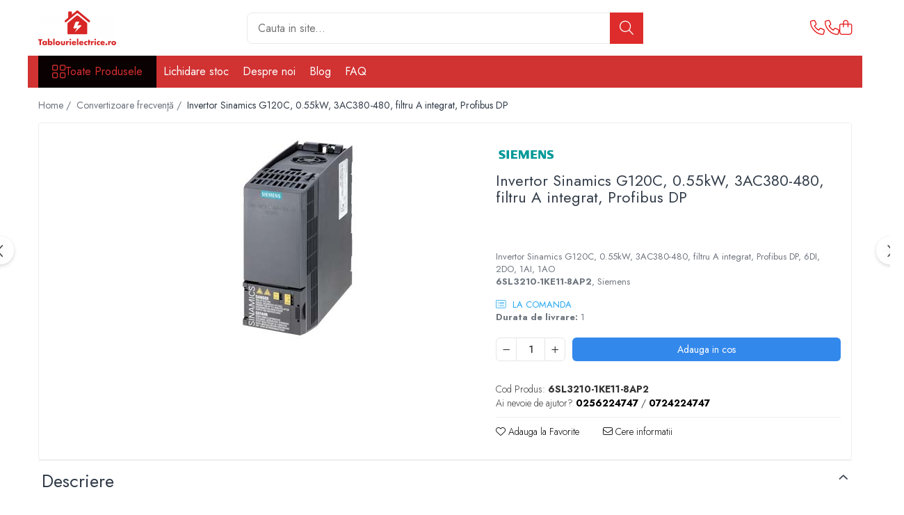

--- FILE ---
content_type: text/html; charset=UTF-8
request_url: https://www.tablourielectrice.ro/convertizoare-frecven%C5%A3%C4%83/invertor-sinamics-g120c-0-55kw-3ac380-480-filtru-a-integrat-profibus-dp.html
body_size: 32052
content:
<!DOCTYPE html>

<html lang="ro-ro">

	<head>
		<meta charset="UTF-8">

		<script src="https://gomagcdn.ro/themes/fashion/js/lazysizes.min.js?v=10181343-4.242" async=""></script>

		<script>
			function g_js(callbk){typeof callbk === 'function' ? window.addEventListener("DOMContentLoaded", callbk, false) : false;}
		</script>

					<link rel="icon" sizes="48x48" href="https://gomagcdn.ro/domains/tablourielectrice.ro/files/favicon/favicon3735.png">
			<link rel="apple-touch-icon" sizes="180x180" href="https://gomagcdn.ro/domains/tablourielectrice.ro/files/favicon/favicon3735.png">
		
		<style>
			/*body.loading{overflow:hidden;}
			body.loading #wrapper{opacity: 0;visibility: hidden;}
			body #wrapper{opacity: 1;visibility: visible;transition:all .1s ease-out;}*/

			.main-header .main-menu{min-height:43px;}
			.-g-hide{visibility:hidden;opacity:0;}

					</style>
					<link rel="preconnect" href="https://fonts.googleapis.com" >
					<link rel="preconnect" href="https://fonts.gstatic.com" crossorigin>
		
		<link rel="preconnect" href="https://gomagcdn.ro"><link rel="dns-prefetch" href="https://fonts.googleapis.com" /><link rel="dns-prefetch" href="https://fonts.gstatic.com" /><link rel="dns-prefetch" href="https://www.facebook.com" /><link rel="dns-prefetch" href="https://www.googletagmanager.com" />

					<link rel="preload" as="image" href="https://gomagcdn.ro/domains/tablourielectrice.ro/files/product/large/invertor-sinamics-g120c-0-55kw-3ac380-480-fara-filtru-profibus-dp-copie-07821658514155.jpg"   >
					<link rel="preload" as="style" href="https://fonts.googleapis.com/css2?family=Jost:wght@200;300;400;500;600;700&display=swap" fetchpriority="high" onload="this.onload=null;this.rel='stylesheet'" crossorigin>
		
		<link rel="preload" href="https://gomagcdn.ro/themes/fashion/js/plugins.js?v=10181343-4.242" as="script">

		
					<link rel="preload" href="https://www.tablourielectrice.ro/theme/default.js?v=41729784105" as="script">
				
		<link rel="preload" href="https://gomagcdn.ro/themes/fashion/js/dev.js?v=10181343-4.242" as="script">

					<noscript>
				<link rel="stylesheet" href="https://fonts.googleapis.com/css2?family=Jost:wght@200;300;400;500;600;700&display=swap">
			</noscript>
		
					<link rel="stylesheet" href="https://gomagcdn.ro/themes/fashion/css/main-min-v2.css?v=10181343-4.242-1" data-values='{"blockScripts": "1"}'>
		
					<link rel="stylesheet" href="https://www.tablourielectrice.ro/theme/default.css?v=41729784105">
		
						<link rel="stylesheet" href="https://gomagcdn.ro/themes/fashion/css/dev-style.css?v=10181343-4.242-1">
		
		
		
		<link rel="alternate" hreflang="x-default" href="https://www.tablourielectrice.ro/convertizoare-frecvenţă/invertor-sinamics-g120c-0-55kw-3ac380-480-filtru-a-integrat-profibus-dp.html">
							
		<meta name="expires" content="never">
		<meta name="revisit-after" content="1 days">
					<meta name="author" content="Gomag">
				<title>Invertor Sinamics G120C, 0.55kW, 3AC380-480, filtru A integrat, Profibus DP, 6SL3210-1KE11-8AP2, Siemens</title>


					<meta name="robots" content="index,follow" />
						
		<meta name="description" content="Invertor Sinamics G120C, 0.55kW, 3AC380-480, filtru A integrat, Profibus DP, 6DI, 2DO, 1AI, 1AO 6SL3210-1KE11-8AP2, Siemens">
		<meta class="viewport" name="viewport" content="width=device-width, initial-scale=1.0, user-scalable=no">
							<meta property="og:description" content="Invertor Sinamics G120C, 0.55kW, 3AC380-480, filtru A integrat, Profibus DP, 6DI, 2DO, 1AI, 1AO  6SL3210-1KE11-8AP2, Siemens"/>
							<meta property="og:image" content="https://gomagcdn.ro/domains/tablourielectrice.ro/files/product/large/invertor-sinamics-g120c-0-55kw-3ac380-480-fara-filtru-profibus-dp-copie-07821658514155.jpg"/>
															<link rel="canonical" href="https://www.tablourielectrice.ro/convertizoare-frecvenţă/invertor-sinamics-g120c-0-55kw-3ac380-480-filtru-a-integrat-profibus-dp.html" />
			<meta property="og:url" content="https://www.tablourielectrice.ro/convertizoare-frecvenţă/invertor-sinamics-g120c-0-55kw-3ac380-480-filtru-a-integrat-profibus-dp.html"/>
						
		<meta name="distribution" content="Global">
		<meta name="owner" content="www.tablourielectrice.ro">
		<meta name="publisher" content="www.tablourielectrice.ro">
		<meta name="rating" content="General">
		<meta name="copyright" content="Copyright www.tablourielectrice.ro 2026. All rights reserved">
		<link rel="search" href="https://www.tablourielectrice.ro/opensearch.ro.xml" type="application/opensearchdescription+xml" title="Cautare"/>

		
							<script src="https://gomagcdn.ro/themes/fashion/js/jquery-2.1.4.min.js"></script>
			<script defer src="https://gomagcdn.ro/themes/fashion/js/jquery.autocomplete.js?v=20181023"></script>
			<script src="https://gomagcdn.ro/themes/fashion/js/gomag.config.js?v=10181343-4.242"></script>
			<script src="https://gomagcdn.ro/themes/fashion/js/gomag.js?v=10181343-4.242"></script>
		
													<!-- Global site tag (gtag.js) - Google Analytics -->
<script async src="https://www.googletagmanager.com/gtag/js?id=G-Z0RF9LW9NN"></script>
	<script>
 window.dataLayer = window.dataLayer || [];
  function gtag(){dataLayer.push(arguments);}
    var cookieValue = '';
  var name = 'g_c_consent' + "=";
  var decodedCookie = decodeURIComponent(document.cookie);
  var ca = decodedCookie.split(';');
  for(var i = 0; i <ca.length; i++) {
	var c = ca[i];
	while (c.charAt(0) == ' ') {
	  c = c.substring(1);
	}
	if (c.indexOf(name) == 0) {
	  cookieValue = c.substring(name.length, c.length);
	}
  }



if(cookieValue == ''){
	gtag('consent', 'default', {
	  'ad_storage': 'granted',
	  'ad_user_data': 'granted',
	  'ad_personalization': 'granted',
	  'analytics_storage': 'granted',
	  'personalization_storage': 'granted',
	  'functionality_storage': 'granted',
	  'security_storage': 'granted'
	});
	} else if(cookieValue != '-1'){


			gtag('consent', 'default', {
			'ad_storage': 'granted',
			'ad_user_data': 'granted',
			'ad_personalization': 'granted',
			'analytics_storage': 'granted',
			'personalization_storage': 'granted',
			'functionality_storage': 'granted',
			'security_storage': 'granted'
		});
	} else {
	 gtag('consent', 'default', {
		  'ad_storage': 'denied',
		  'ad_user_data': 'denied',
		  'ad_personalization': 'denied',
		  'analytics_storage': 'denied',
			'personalization_storage': 'denied',
			'functionality_storage': 'denied',
			'security_storage': 'denied'
		});

		 }
</script>
<script>

	
  gtag('js', new Date());

 
$.Gomag.bind('Cookie/Policy/Consent/Denied', function(){
	gtag('consent', 'update', {
		  'ad_storage': 'denied',
		  'ad_user_data': 'denied',
		  'ad_personalization': 'denied',
		  'analytics_storage': 'denied',
			'personalization_storage': 'denied',
			'functionality_storage': 'denied',
			'security_storage': 'denied'
		});
		})
$.Gomag.bind('Cookie/Policy/Consent/Granted', function(){
	gtag('consent', 'update', {
		  'ad_storage': 'granted',
		  'ad_user_data': 'granted',
		  'ad_personalization': 'granted',
		  'analytics_storage': 'granted',
			'personalization_storage': 'granted',
			'functionality_storage': 'granted',
			'security_storage': 'granted'
		});
		})
  gtag('config', 'G-Z0RF9LW9NN', {allow_enhanced_conversions: true });
</script>
<script>
	function gaBuildProductVariant(product)
	{
		let _return = '';
		if(product.version != undefined)
		{
			$.each(product.version, function(i, a){
				_return += (_return == '' ? '' : ', ')+a.value;
			})
		}
		return _return;
	}

</script>
<script>
	$.Gomag.bind('Product/Add/To/Cart/After/Listing', function gaProductAddToCartLV4(event, data) {
		if(data.product !== undefined) {
			var gaProduct = false;
			if(typeof(gaProducts) != 'undefined' && gaProducts[data.product.id] != undefined)
			{
				gaProduct = gaProducts[data.product.id];

			}

			if(gaProduct == false)
			{
				gaProduct = {};
				gaProduct.item_id = data.product.sku;
				gaProduct.currency = data.product.currency ? (String(data.product.currency).toLowerCase() == 'lei' ? 'RON' : data.product.currency) : 'RON';
				gaProduct.item_name =  data.product.name ;
				gaProduct.item_variant= gaBuildProductVariant(data.product);
				gaProduct.item_brand = data.product.brand;
				gaProduct.item_category = data.product.category;

			}

			gaProduct.price = parseFloat(data.product.price).toFixed(2);
			gaProduct.quantity = data.product.productQuantity;
			gtag("event", "add_to_cart", {
				currency: gaProduct.currency,
				value: parseFloat(gaProduct.price) * parseFloat(gaProduct.quantity),
				items: [
					gaProduct
				]
			});

		}
	})
	$.Gomag.bind('Product/Add/To/Cart/After/Details', function gaProductAddToCartDV4(event, data){

		if(data.product !== undefined){

			var gaProduct = false;
			if(
				typeof(gaProducts) != 'undefined'
				&&
				gaProducts[data.product.id] != undefined
			)
			{
				var gaProduct = gaProducts[data.product.id];
			}

			if(gaProduct == false)
			{
				gaProduct = {};
				gaProduct.item_id = data.product.sku;
				gaProduct.currency = data.product.currency ? (String(data.product.currency).toLowerCase() == 'lei' ? 'RON' : data.product.currency) : 'RON';
				gaProduct.item_name =  data.product.name ;
				gaProduct.item_variant= gaBuildProductVariant(data.product);
				gaProduct.item_brand = data.product.brand;
				gaProduct.item_category = data.product.category;

			}

			gaProduct.price = parseFloat(data.product.price).toFixed(2);
			gaProduct.quantity = data.product.productQuantity;


			gtag("event", "add_to_cart", {
			  currency: gaProduct.currency,
			  value: parseFloat(gaProduct.price) * parseFloat(gaProduct.quantity),
			  items: [
				gaProduct
			  ]
			});
        }

	})
	 $.Gomag.bind('Product/Remove/From/Cart', function gaProductRemovedFromCartV4(event, data){
		var envData = $.Gomag.getEnvData();
		var products = envData.products;

		if(data.data.product !== undefined && products[data.data.product] !== undefined){


			var dataProduct = products[data.data.product];


			gaProduct = {};
			gaProduct.item_id = dataProduct.sku;

			gaProduct.item_name =   dataProduct.name ;
			gaProduct.currency = dataProduct.currency ? (String(dataProduct.currency).toLowerCase() == 'lei' ? 'RON' : dataProduct.currency) : 'RON';
			gaProduct.item_category = dataProduct.category;
			gaProduct.item_brand = dataProduct.brand;
			gaProduct.price = parseFloat(dataProduct.price).toFixed(2);
			gaProduct.quantity = data.data.quantity;
			gaProduct.item_variant= gaBuildProductVariant(dataProduct);
			gtag("event", "remove_from_cart", {
			  currency: gaProduct.currency,
			  value: parseFloat(gaProduct.price) * parseFloat(gaProduct.quantity),
			  items: [
				gaProduct
			  ]
			});
        }

	});

	 $.Gomag.bind('Cart/Quantity/Update', function gaCartQuantityUpdateV4(event, data){
		var envData = $.Gomag.getEnvData();
		var products = envData.products;
		if(!data.data.finalQuantity || !data.data.initialQuantity)
		{
			return false;
		}
		var dataProduct = products[data.data.product];
		if(dataProduct == undefined)
		{
			return false;
		}

		gaProduct = {};
		gaProduct.item_id = dataProduct.sku;
		gaProduct.currency = dataProduct.currency ? (String(dataProduct.currency).toLowerCase() == 'lei' ? 'RON' : dataProduct.currency) : 'RON';
		gaProduct.item_name =  dataProduct.name ;

		gaProduct.item_category = dataProduct.category;
		gaProduct.item_brand = dataProduct.brand;
		gaProduct.price = parseFloat(dataProduct.price).toFixed(2);
		gaProduct.item_variant= gaBuildProductVariant(dataProduct);
		if(parseFloat(data.data.initialQuantity) < parseFloat(data.data.finalQuantity))
		{
			var quantity = parseFloat(data.data.finalQuantity) - parseFloat(data.data.initialQuantity);
			gaProduct.quantity = quantity;

			gtag("event", "add_to_cart", {
			  currency: gaProduct.currency,
			  value: parseFloat(gaProduct.price) * parseFloat(gaProduct.quantity),
			  items: [
				gaProduct
			  ]
			});
		}
		else if(parseFloat(data.data.initialQuantity) > parseFloat(data.data.finalQuantity))
		{
			var quantity = parseFloat(data.data.initialQuantity) - parseFloat(data.data.finalQuantity);
			gaProduct.quantity = quantity;
			gtag("event", "remove_from_cart", {
			  currency: gaProduct.currency,
			  value: parseFloat(gaProduct.price) * parseFloat(gaProduct.quantity),
			  items: [
				gaProduct
			  ]
			});
		}

	});

</script>
<script>
function gmsc(name, value)
{
	if(value != undefined && value)
	{
		var expires = new Date();
		expires.setTime(expires.getTime() + parseInt(3600*24*1000*90));
		document.cookie = encodeURIComponent(name) + "=" + encodeURIComponent(value) + '; expires='+ expires.toUTCString() + "; path=/";
	}
}
let gmqs = window.location.search;
let gmup = new URLSearchParams(gmqs);
gmsc('g_sc', gmup.get('shop_campaign'));
gmsc('shop_utm_campaign', gmup.get('utm_campaign'));
gmsc('shop_utm_medium', gmup.get('utm_medium'));
gmsc('shop_utm_source', gmup.get('utm_source'));
</script><!-- Google Tag Manager -->
    <script>(function(w,d,s,l,i){w[l]=w[l]||[];w[l].push({'gtm.start':
    new Date().getTime(),event:'gtm.js'});var f=d.getElementsByTagName(s)[0],
    j=d.createElement(s),dl=l!='dataLayer'?'&l='+l:'';j.async=true;j.src=
    'https://www.googletagmanager.com/gtm.js?id='+i+dl;f.parentNode.insertBefore(j,f);
    })(window,document,'script','dataLayer','GTM-TBN3G5GR');</script>
    <!-- End Google Tag Manager --><script>
window.dataLayer = window.dataLayer || [];
window.gtag = window.gtag || function(){dataLayer.push(arguments);}
</script>					
		
	</head>

	<body class="" style="">

		<script >
			function _addCss(url, attribute, value, loaded){
				var _s = document.createElement('link');
				_s.rel = 'stylesheet';
				_s.href = url;
				_s.type = 'text/css';
				if(attribute)
				{
					_s.setAttribute(attribute, value)
				}
				if(loaded){
					_s.onload = function(){
						var dom = document.getElementsByTagName('body')[0];
						//dom.classList.remove('loading');
					}
				}
				var _st = document.getElementsByTagName('link')[0];
				_st.parentNode.insertBefore(_s, _st);
			}
			//_addCss('https://fonts.googleapis.com/css2?family=Open+Sans:ital,wght@0,300;0,400;0,600;0,700;1,300;1,400&display=swap');
			_addCss('https://gomagcdn.ro/themes/_fonts/Open-Sans.css');

		</script>
		<script>
				/*setTimeout(
				  function()
				  {
				   document.getElementsByTagName('body')[0].classList.remove('loading');
				  }, 1000);*/
		</script>
							
		
		<div id="wrapper">
			<!-- BLOCK:363b307fa945203abc81d78b36a61a3c start -->
<div id="_cartSummary" class="hide"></div>

<script >
	$(document).ready(function() {

		$(document).on('keypress', '.-g-input-loader', function(){
			$(this).addClass('-g-input-loading');
		})

		$.Gomag.bind('Product/Add/To/Cart/After', function(eventResponse, properties)
		{
									var data = JSON.parse(properties.data);
			$('.q-cart').html(data.quantity);
			if(parseFloat(data.quantity) > 0)
			{
				$('.q-cart').removeClass('hide');
			}
			else
			{
				$('.q-cart').addClass('hide');
			}
			$('.cartPrice').html(data.subtotal + ' ' + data.currency);
			$('.cartProductCount').html(data.quantity);


		})
		$('#_cartSummary').on('updateCart', function(event, cart) {
			var t = $(this);

			$.get('https://www.tablourielectrice.ro/cart-update', {
				cart: cart
			}, function(data) {

				$('.q-cart').html(data.quantity);
				if(parseFloat(data.quantity) > 0)
				{
					$('.q-cart').removeClass('hide');
				}
				else
				{
					$('.q-cart').addClass('hide');
				}
				$('.cartPrice').html(data.subtotal + ' ' + data.currency);
				$('.cartProductCount').html(data.quantity);
			}, 'json');
			window.ga = window.ga || function() {
				(ga.q = ga.q || []).push(arguments)
			};
			ga('send', 'event', 'Buton', 'Click', 'Adauga_Cos');
		});

		if(window.gtag_report_conversion) {
			$(document).on("click", 'li.phone-m', function() {
				var phoneNo = $('li.phone-m').children( "a").attr('href');
				gtag_report_conversion(phoneNo);
			});

		}

	});
</script>



<header class="main-header container-bg clearfix" data-block="headerBlock">
	<div class="discount-tape container-h full -g-hide" id="_gomagHellobar"></div>

		
	<div class="top-head-bg container-h full">

		<div class="top-head container-h">
			<div class="row">
				<div class="col-md-3 col-sm-3 col-xs-5 logo-h">
					
	<a href="https://www.tablourielectrice.ro" id="logo" data-pageId="2">
		<img src="https://gomagcdn.ro/domains/prizaro/files/company/logo-2-tablourielectrice-ro-7837518779.png" fetchpriority="high" class="img-responsive" alt="SC Logimaetics ELECTRIC SRL" title="SC Logimaetics ELECTRIC SRL" width="200" height="50" style="width:auto;">
	</a>
				</div>
				<div class="col-md-4 col-sm-4 col-xs-7 main search-form-box">
					
<form name="search-form" class="search-form" action="https://www.tablourielectrice.ro/produse" id="_searchFormMainHeader">

	<input id="_autocompleteSearchMainHeader" name="c" class="input-placeholder -g-input-loader" type="text" placeholder="Cauta in site..." aria-label="Search"  value="">
	<button id="_doSearch" class="search-button" aria-hidden="true">
		<i class="fa fa-search" aria-hidden="true"></i>
	</button>

				<script >
			$(document).ready(function() {

				$('#_autocompleteSearchMainHeader').autocomplete({
					serviceUrl: 'https://www.tablourielectrice.ro/autocomplete',
					minChars: 2,
					deferRequestBy: 700,
					appendTo: '#_searchFormMainHeader',
					width: parseInt($('#_doSearch').offset().left) - parseInt($('#_autocompleteSearchMainHeader').offset().left),
					formatResult: function(suggestion, currentValue) {
						return suggestion.value;
					},
					onSelect: function(suggestion) {
						$(this).val(suggestion.data);
					},
					onSearchComplete: function(suggestion) {
						$(this).removeClass('-g-input-loading');
					}
				});
				$(document).on('click', '#_doSearch', function(e){
					e.preventDefault();
					if($('#_autocompleteSearchMainHeader').val() != '')
					{
						$('#_searchFormMainHeader').submit();
					}
				})
			});
		</script>
	

</form>
				</div>
				<div class="col-md-5 col-sm-5 acount-section">
					
<ul>
	<li class="search-m hide">
		<a href="#" class="-g-no-url" aria-label="Cauta in site..." data-pageId="">
			<i class="fa fa-search search-open" aria-hidden="true"></i>
			<i style="display:none" class="fa fa-times search-close" aria-hidden="true"></i>
		</a>
	</li>
	<li class="-g-user-icon -g-user-icon-empty">
			
	</li>
	
				<li class="contact-header">
			<a href="tel:0256224747" aria-label="Contacteaza-ne" data-pageId="3">
				<i class="fa fa-phone" aria-hidden="true"></i>
									<span class="count-phone">1</span>
								<span>0256224747</span>
			</a>
		</li>
				<li class="contact-header -g-contact-phone2">
			<a href="tel:0724224747" aria-label="Contacteaza-ne" data-pageId="3">
				<i class="fa fa-phone" aria-hidden="true"></i>
				<span class="count-phone">2</span>
				<span>0724224747</span>
			</a>
		</li>
		<li class="wishlist-header hide">
		<a href="https://www.tablourielectrice.ro/wishlist" aria-label="Wishlist" data-pageId="28">
			<span class="-g-wishlist-product-count -g-hide"></span>
			<i class="fa fa-heart-o" aria-hidden="true"></i>
			<span class="">Favorite</span>
		</a>
	</li>
	<li class="cart-header-btn cart">
		<a class="cart-drop _showCartHeader" href="https://www.tablourielectrice.ro/cos-de-cumparaturi" aria-label="Cos de cumparaturi">
			<span class="q-cart hide">0</span>
			<i class="fa fa-shopping-bag" aria-hidden="true"></i>
			<span class="count cartPrice">0,00
				
			</span>
		</a>
					<div class="cart-dd  _cartShow cart-closed"></div>
			</li>

	</ul>

	<script>
		$(document).ready(function() {
			//Cart
							$('.cart').mouseenter(function() {
					$.Gomag.showCartSummary('div._cartShow');
				}).mouseleave(function() {
					$.Gomag.hideCartSummary('div._cartShow');
					$('div._cartShow').removeClass('cart-open');
				});
						$(document).on('click', '.dropdown-toggle', function() {
				window.location = $(this).attr('href');
			})
		})
	</script>

				</div>
			</div>
		</div>
	</div>


<div id="navigation">
	<nav id="main-menu" class="main-menu container-h full clearfix">
		<a href="#" class="menu-trg -g-no-url" title="Produse">
			<span>&nbsp;</span>
		</a>
		
<div class="container-h nav-menu-hh clearfix">

	<!-- BASE MENU -->
	<ul class="
			nav-menu base-menu
			
			
		">

		<li class="all-product-button menu-drop">
			<a class="" href="#mm-2">Toate Produsele <i class="fa fa-angle-down"></i></a>
			<div class="menu-dd">
				

	<ul class="FH">
			
		<li class="ifDrop __GomagMM ">
							<a
					href="https://www.tablourielectrice.ro/sigurante-automate"
					class="  "
					rel="  "
					
					title="Sigurante Automate"
					data-Gomag=''
					data-block-name="mainMenuD0"
					data-pageId= "80"
					data-block="mainMenuD">
											<span class="list">Sigurante Automate</span>
						<i class="fa fa-angle-right"></i>
				</a>

										<ul class="drop-list clearfix w100">
															<li class="image">
																	</li>
																																						<li class="fl">
										<div class="col">
											<p class="title">
												<a
												href="https://www.tablourielectrice.ro/sigurante-monopolare"
												class="title    "
												rel="  "
												
												title="Sigurante monopolare"
												data-Gomag=''
												data-block-name="mainMenuD1"
												data-block="mainMenuD"
												data-pageId= "80"
												>
																										Sigurante monopolare
												</a>
											</p>
																																															<a
														href="https://www.tablourielectrice.ro/sigurante-monopolare-curba-b"
														rel="  "
														
														title="Sigurante monopolare curba B"
														class="    "
														data-Gomag=''
														data-block-name="mainMenuD2"
														data-block="mainMenuD"
														data-pageId=""
													>
																												<i class="fa fa-angle-right"></i>
														<span>Sigurante monopolare curba B</span>
													</a>
																									<a
														href="https://www.tablourielectrice.ro/sigurante-monopolare-curba-c"
														rel="  "
														
														title="Sigurante monopolare curba C"
														class="    "
														data-Gomag=''
														data-block-name="mainMenuD2"
														data-block="mainMenuD"
														data-pageId=""
													>
																												<i class="fa fa-angle-right"></i>
														<span>Sigurante monopolare curba C</span>
													</a>
																							
										</div>
									</li>
																																<li class="fl">
										<div class="col">
											<p class="title">
												<a
												href="https://www.tablourielectrice.ro/sigurante-bipolare"
												class="title    "
												rel="  "
												
												title="Sigurante bipolare"
												data-Gomag=''
												data-block-name="mainMenuD1"
												data-block="mainMenuD"
												data-pageId= "80"
												>
																										Sigurante bipolare
												</a>
											</p>
																																															<a
														href="https://www.tablourielectrice.ro/sigurante-bipolare-curba-b"
														rel="  "
														
														title="Sigurante bipolare curba B"
														class="    "
														data-Gomag=''
														data-block-name="mainMenuD2"
														data-block="mainMenuD"
														data-pageId=""
													>
																												<i class="fa fa-angle-right"></i>
														<span>Sigurante bipolare curba B</span>
													</a>
																									<a
														href="https://www.tablourielectrice.ro/sigurante-bipolare-curba-c"
														rel="  "
														
														title="Sigurante bipolare curba C"
														class="    "
														data-Gomag=''
														data-block-name="mainMenuD2"
														data-block="mainMenuD"
														data-pageId=""
													>
																												<i class="fa fa-angle-right"></i>
														<span>Sigurante bipolare curba C</span>
													</a>
																							
										</div>
									</li>
																																<li class="fl">
										<div class="col">
											<p class="title">
												<a
												href="https://www.tablourielectrice.ro/sigurante-tripolare"
												class="title    "
												rel="  "
												
												title="Sigurante tripolare"
												data-Gomag=''
												data-block-name="mainMenuD1"
												data-block="mainMenuD"
												data-pageId= "80"
												>
																										Sigurante tripolare
												</a>
											</p>
																																															<a
														href="https://www.tablourielectrice.ro/sigurante-tripolare-curba-b"
														rel="  "
														
														title="Sigurante tripolare curba B"
														class="    "
														data-Gomag=''
														data-block-name="mainMenuD2"
														data-block="mainMenuD"
														data-pageId=""
													>
																												<i class="fa fa-angle-right"></i>
														<span>Sigurante tripolare curba B</span>
													</a>
																									<a
														href="https://www.tablourielectrice.ro/sigurante-tripolare-curba-c"
														rel="  "
														
														title="Sigurante tripolare curba C"
														class="    "
														data-Gomag=''
														data-block-name="mainMenuD2"
														data-block="mainMenuD"
														data-pageId=""
													>
																												<i class="fa fa-angle-right"></i>
														<span>Sigurante tripolare curba C</span>
													</a>
																							
										</div>
									</li>
																																<li class="fl">
										<div class="col">
											<p class="title">
												<a
												href="https://www.tablourielectrice.ro/sigurante-tetrapolare"
												class="title    "
												rel="  "
												
												title="Sigurante tetrapolare"
												data-Gomag=''
												data-block-name="mainMenuD1"
												data-block="mainMenuD"
												data-pageId= "80"
												>
																										Sigurante tetrapolare
												</a>
											</p>
																																															<a
														href="https://www.tablourielectrice.ro/sigurante-tetrapolare-curba-b"
														rel="  "
														
														title="Sigurante tetrapolare curba B"
														class="    "
														data-Gomag=''
														data-block-name="mainMenuD2"
														data-block="mainMenuD"
														data-pageId=""
													>
																												<i class="fa fa-angle-right"></i>
														<span>Sigurante tetrapolare curba B</span>
													</a>
																									<a
														href="https://www.tablourielectrice.ro/sigurante-tetrapolare-curba-c"
														rel="  "
														
														title="Sigurante tetrapolare curba C"
														class="    "
														data-Gomag=''
														data-block-name="mainMenuD2"
														data-block="mainMenuD"
														data-pageId=""
													>
																												<i class="fa fa-angle-right"></i>
														<span>Sigurante tetrapolare curba C</span>
													</a>
																							
										</div>
									</li>
																																<li class="fl">
										<div class="col">
											<p class="title">
												<a
												href="https://www.tablourielectrice.ro/busbar-si-pieptene-sigurante"
												class="title    "
												rel="  "
												
												title="Busbar si pieptene sigurante"
												data-Gomag=''
												data-block-name="mainMenuD1"
												data-block="mainMenuD"
												data-pageId= "80"
												>
																										Busbar si pieptene sigurante
												</a>
											</p>
																						
										</div>
									</li>
																																<li class="fl">
										<div class="col">
											<p class="title">
												<a
												href="https://www.tablourielectrice.ro/afdd"
												class="title    "
												rel="  "
												
												title="AFDD - Sigurante & dispozitive de detectare"
												data-Gomag=''
												data-block-name="mainMenuD1"
												data-block="mainMenuD"
												data-pageId= "80"
												>
																										AFDD - Sigurante &amp; dispozitive de detectare
												</a>
											</p>
																						
										</div>
									</li>
																													</ul>
									
		</li>
		
		<li class="ifDrop __GomagMM ">
							<a
					href="https://www.tablourielectrice.ro/întrerupt-autom-diferenţiale"
					class="  "
					rel="  "
					
					title="Protectii diferentiale"
					data-Gomag=''
					data-block-name="mainMenuD0"
					data-pageId= "80"
					data-block="mainMenuD">
											<span class="list">Protectii diferentiale</span>
						<i class="fa fa-angle-right"></i>
				</a>

										<ul class="drop-list clearfix w100">
															<li class="image">
																	</li>
																																						<li class="fl">
										<div class="col">
											<p class="title">
												<a
												href="https://www.tablourielectrice.ro/protectii-diferentiale-rccb"
												class="title    "
												rel="  "
												
												title="Protectii diferentiale RCCB"
												data-Gomag=''
												data-block-name="mainMenuD1"
												data-block="mainMenuD"
												data-pageId= "80"
												>
																										Protectii diferentiale RCCB
												</a>
											</p>
																																															<a
														href="https://www.tablourielectrice.ro/diferential-rccb-tip-a"
														rel="  "
														
														title="Diferential RCCB tip A"
														class="    "
														data-Gomag=''
														data-block-name="mainMenuD2"
														data-block="mainMenuD"
														data-pageId=""
													>
																												<i class="fa fa-angle-right"></i>
														<span>Diferential RCCB tip A</span>
													</a>
																									<a
														href="https://www.tablourielectrice.ro/diferential-rccb-tip-ac"
														rel="  "
														
														title="Diferential RCCB tip AC"
														class="    "
														data-Gomag=''
														data-block-name="mainMenuD2"
														data-block="mainMenuD"
														data-pageId=""
													>
																												<i class="fa fa-angle-right"></i>
														<span>Diferential RCCB tip AC</span>
													</a>
																							
										</div>
									</li>
																																<li class="fl">
										<div class="col">
											<p class="title">
												<a
												href="https://www.tablourielectrice.ro/protectii-diferentiale-rcbo"
												class="title    "
												rel="  "
												
												title="Protectii diferentiale RCBO"
												data-Gomag=''
												data-block-name="mainMenuD1"
												data-block="mainMenuD"
												data-pageId= "80"
												>
																										Protectii diferentiale RCBO
												</a>
											</p>
																																															<a
														href="https://www.tablourielectrice.ro/diferential-rcbo-curba-b-tip-a"
														rel="  "
														
														title="Diferential RCBO curba B tip A"
														class="    "
														data-Gomag=''
														data-block-name="mainMenuD2"
														data-block="mainMenuD"
														data-pageId=""
													>
																												<i class="fa fa-angle-right"></i>
														<span>Diferential RCBO curba B tip A</span>
													</a>
																									<a
														href="https://www.tablourielectrice.ro/diferential-rcbo-curba-c-tip-a"
														rel="  "
														
														title="Diferential RCBO curba C tip A"
														class="    "
														data-Gomag=''
														data-block-name="mainMenuD2"
														data-block="mainMenuD"
														data-pageId=""
													>
																												<i class="fa fa-angle-right"></i>
														<span>Diferential RCBO curba C tip A</span>
													</a>
																									<a
														href="https://www.tablourielectrice.ro/diferential-rcbo-curba-c-tip-ac"
														rel="  "
														
														title="Diferential RCBO curba C tip AC"
														class="    "
														data-Gomag=''
														data-block-name="mainMenuD2"
														data-block="mainMenuD"
														data-pageId=""
													>
																												<i class="fa fa-angle-right"></i>
														<span>Diferential RCBO curba C tip AC</span>
													</a>
																							
										</div>
									</li>
																													</ul>
									
		</li>
		
		<li class="ifDrop __GomagMM ">
								<a
						href="https://www.tablourielectrice.ro/aparataj-modular-divers"
						class="    "
						rel="  "
						
						title="Aparataj modular divers"
						data-Gomag=''
						data-block-name="mainMenuD0"  data-block="mainMenuD" data-pageId= "80">
												<span class="list">Aparataj modular divers</span>
					</a>
				
		</li>
		
		<li class="ifDrop __GomagMM ">
							<a
					href="https://www.tablourielectrice.ro/contactoare-prot-motor"
					class="  "
					rel="  "
					
					title="Contactoare, prot.motor"
					data-Gomag=''
					data-block-name="mainMenuD0"
					data-pageId= "80"
					data-block="mainMenuD">
											<span class="list">Contactoare, prot.motor</span>
						<i class="fa fa-angle-right"></i>
				</a>

										<ul class="drop-list clearfix w100">
															<li class="image">
																	</li>
																																						<li class="fl">
										<div class="col">
											<p class="title">
												<a
												href="https://www.tablourielectrice.ro/contactoare"
												class="title    "
												rel="  "
												
												title="Contactoare"
												data-Gomag=''
												data-block-name="mainMenuD1"
												data-block="mainMenuD"
												data-pageId= "80"
												>
																										Contactoare
												</a>
											</p>
																						
										</div>
									</li>
																																<li class="fl">
										<div class="col">
											<p class="title">
												<a
												href="https://www.tablourielectrice.ro/protectii-motor"
												class="title    "
												rel="  "
												
												title="Protectii motor"
												data-Gomag=''
												data-block-name="mainMenuD1"
												data-block="mainMenuD"
												data-pageId= "80"
												>
																										Protectii motor
												</a>
											</p>
																						
										</div>
									</li>
																																<li class="fl">
										<div class="col">
											<p class="title">
												<a
												href="https://www.tablourielectrice.ro/relee-de-suprasarcina"
												class="title    "
												rel="  "
												
												title="Relee de suprasarcina"
												data-Gomag=''
												data-block-name="mainMenuD1"
												data-block="mainMenuD"
												data-pageId= "80"
												>
																										Relee de suprasarcina
												</a>
											</p>
																						
										</div>
									</li>
																																<li class="fl">
										<div class="col">
											<p class="title">
												<a
												href="https://www.tablourielectrice.ro/accesorii"
												class="title    "
												rel="  "
												
												title="Accesorii contactoare si protectii motor"
												data-Gomag=''
												data-block-name="mainMenuD1"
												data-block="mainMenuD"
												data-pageId= "80"
												>
																										Accesorii contactoare si protectii motor
												</a>
											</p>
																						
										</div>
									</li>
																													</ul>
									
		</li>
		
		<li class="ifDrop __GomagMM ">
							<a
					href="https://www.tablourielectrice.ro/soft-startere-relee"
					class="  "
					rel="  "
					
					title="Soft startere, relee"
					data-Gomag=''
					data-block-name="mainMenuD0"
					data-pageId= "80"
					data-block="mainMenuD">
											<span class="list">Soft startere, relee</span>
						<i class="fa fa-angle-right"></i>
				</a>

										<ul class="drop-list clearfix w100">
															<li class="image">
																	</li>
																																						<li class="fl">
										<div class="col">
											<p class="title">
												<a
												href="https://www.tablourielectrice.ro/soft-startere"
												class="title    "
												rel="  "
												
												title="Soft startere"
												data-Gomag=''
												data-block-name="mainMenuD1"
												data-block="mainMenuD"
												data-pageId= "80"
												>
																										Soft startere
												</a>
											</p>
																						
										</div>
									</li>
																																<li class="fl">
										<div class="col">
											<p class="title">
												<a
												href="https://www.tablourielectrice.ro/relee"
												class="title    "
												rel="  "
												
												title="Relee comanda"
												data-Gomag=''
												data-block-name="mainMenuD1"
												data-block="mainMenuD"
												data-pageId= "80"
												>
																										Relee comanda
												</a>
											</p>
																						
										</div>
									</li>
																																<li class="fl">
										<div class="col">
											<p class="title">
												<a
												href="https://www.tablourielectrice.ro/relee-monitorizare"
												class="title    "
												rel="  "
												
												title="Relee monitorizare"
												data-Gomag=''
												data-block-name="mainMenuD1"
												data-block="mainMenuD"
												data-pageId= "80"
												>
																										Relee monitorizare
												</a>
											</p>
																						
										</div>
									</li>
																																<li class="fl">
										<div class="col">
											<p class="title">
												<a
												href="https://www.tablourielectrice.ro/relee-siguranta"
												class="title    "
												rel="  "
												
												title="Relee siguranta"
												data-Gomag=''
												data-block-name="mainMenuD1"
												data-block="mainMenuD"
												data-pageId= "80"
												>
																										Relee siguranta
												</a>
											</p>
																						
										</div>
									</li>
																																<li class="fl">
										<div class="col">
											<p class="title">
												<a
												href="https://www.tablourielectrice.ro/relee-timp"
												class="title    "
												rel="  "
												
												title="Relee timp"
												data-Gomag=''
												data-block-name="mainMenuD1"
												data-block="mainMenuD"
												data-pageId= "80"
												>
																										Relee timp
												</a>
											</p>
																						
										</div>
									</li>
																													</ul>
									
		</li>
		
		<li class="ifDrop __GomagMM ">
							<a
					href="https://www.tablourielectrice.ro/automatizări-industriale"
					class="  "
					rel="  "
					
					title="Automatizări industriale"
					data-Gomag=''
					data-block-name="mainMenuD0"
					data-pageId= "80"
					data-block="mainMenuD">
											<span class="list">Automatizări industriale</span>
						<i class="fa fa-angle-right"></i>
				</a>

										<ul class="drop-list clearfix w100">
															<li class="image">
																	</li>
																																						<li class="fl">
										<div class="col">
											<p class="title">
												<a
												href="https://www.tablourielectrice.ro/automate-programabile-plc"
												class="title    "
												rel="  "
												
												title="Automate programabile (PLC)"
												data-Gomag=''
												data-block-name="mainMenuD1"
												data-block="mainMenuD"
												data-pageId= "80"
												>
																										Automate programabile (PLC)
												</a>
											</p>
																						
										</div>
									</li>
																																<li class="fl">
										<div class="col">
											<p class="title">
												<a
												href="https://www.tablourielectrice.ro/relee-inteligente-logo"
												class="title    "
												rel="  "
												
												title="Relee inteligente (LOGO)"
												data-Gomag=''
												data-block-name="mainMenuD1"
												data-block="mainMenuD"
												data-pageId= "80"
												>
																										Relee inteligente (LOGO)
												</a>
											</p>
																						
										</div>
									</li>
																																<li class="fl">
										<div class="col">
											<p class="title">
												<a
												href="https://www.tablourielectrice.ro/panouri-operatoare-hmi"
												class="title    "
												rel="  "
												
												title="Panouri operatoare (HMI)"
												data-Gomag=''
												data-block-name="mainMenuD1"
												data-block="mainMenuD"
												data-pageId= "80"
												>
																										Panouri operatoare (HMI)
												</a>
											</p>
																						
										</div>
									</li>
																																<li class="fl">
										<div class="col">
											<p class="title">
												<a
												href="https://www.tablourielectrice.ro/surse-de-tensiune"
												class="title    "
												rel="  "
												
												title="Surse de tensiune"
												data-Gomag=''
												data-block-name="mainMenuD1"
												data-block="mainMenuD"
												data-pageId= "80"
												>
																										Surse de tensiune
												</a>
											</p>
																						
										</div>
									</li>
																																<li class="fl">
										<div class="col">
											<p class="title">
												<a
												href="https://www.tablourielectrice.ro/controlere-pentru-automatizari"
												class="title    "
												rel="  "
												
												title="Controlere pentru automatizari"
												data-Gomag=''
												data-block-name="mainMenuD1"
												data-block="mainMenuD"
												data-pageId= "80"
												>
																										Controlere pentru automatizari
												</a>
											</p>
																						
										</div>
									</li>
																																<li class="fl">
										<div class="col">
											<p class="title">
												<a
												href="https://www.tablourielectrice.ro/switch-uri"
												class="title    "
												rel="  "
												
												title="Switch-uri si comunicatii"
												data-Gomag=''
												data-block-name="mainMenuD1"
												data-block="mainMenuD"
												data-pageId= "80"
												>
																										Switch-uri si comunicatii
												</a>
											</p>
																						
										</div>
									</li>
																													</ul>
									
		</li>
		
		<li class="ifDrop __GomagMM ">
							<a
					href="https://www.tablourielectrice.ro/convertizoare-frecvenţă"
					class="  "
					rel="  "
					
					title="Convertizoare frecvenţă"
					data-Gomag=''
					data-block-name="mainMenuD0"
					data-pageId= "80"
					data-block="mainMenuD">
											<span class="list">Convertizoare frecvenţă</span>
						<i class="fa fa-angle-right"></i>
				</a>

										<ul class="drop-list clearfix w100">
															<li class="image">
																	</li>
																																						<li class="fl">
										<div class="col">
											<p class="title">
												<a
												href="https://www.tablourielectrice.ro/invertoare-convertizoare"
												class="title    "
												rel="  "
												
												title="Invertoare (Convertizoare)"
												data-Gomag=''
												data-block-name="mainMenuD1"
												data-block="mainMenuD"
												data-pageId= "80"
												>
																										Invertoare (Convertizoare)
												</a>
											</p>
																						
										</div>
									</li>
																																<li class="fl">
										<div class="col">
											<p class="title">
												<a
												href="https://www.tablourielectrice.ro/accesorii-convertizoare-frecventa"
												class="title    "
												rel="  "
												
												title="Accesorii convertizoare frecventa"
												data-Gomag=''
												data-block-name="mainMenuD1"
												data-block="mainMenuD"
												data-pageId= "80"
												>
																										Accesorii convertizoare frecventa
												</a>
											</p>
																						
										</div>
									</li>
																													</ul>
									
		</li>
		
		<li class="ifDrop __GomagMM ">
							<a
					href="https://www.tablourielectrice.ro/senzori"
					class="  "
					rel="  "
					
					title="Senzori"
					data-Gomag=''
					data-block-name="mainMenuD0"
					data-pageId= "80"
					data-block="mainMenuD">
											<span class="list">Senzori</span>
						<i class="fa fa-angle-right"></i>
				</a>

										<ul class="drop-list clearfix w100">
															<li class="image">
																	</li>
																																						<li class="fl">
										<div class="col">
											<p class="title">
												<a
												href="https://www.tablourielectrice.ro/cabluri-senzori"
												class="title    "
												rel="  "
												
												title="Cabluri senzori"
												data-Gomag=''
												data-block-name="mainMenuD1"
												data-block="mainMenuD"
												data-pageId= "80"
												>
																										Cabluri senzori
												</a>
											</p>
																						
										</div>
									</li>
																																<li class="fl">
										<div class="col">
											<p class="title">
												<a
												href="https://www.tablourielectrice.ro/senzori-inductivi"
												class="title    "
												rel="  "
												
												title="Senzori inductivi"
												data-Gomag=''
												data-block-name="mainMenuD1"
												data-block="mainMenuD"
												data-pageId= "80"
												>
																										Senzori inductivi
												</a>
											</p>
																						
										</div>
									</li>
																																<li class="fl">
										<div class="col">
											<p class="title">
												<a
												href="https://www.tablourielectrice.ro/senzori-optici"
												class="title    "
												rel="  "
												
												title="Senzori optici"
												data-Gomag=''
												data-block-name="mainMenuD1"
												data-block="mainMenuD"
												data-pageId= "80"
												>
																										Senzori optici
												</a>
											</p>
																						
										</div>
									</li>
																																<li class="fl">
										<div class="col">
											<p class="title">
												<a
												href="https://www.tablourielectrice.ro/senzori-presiune"
												class="title    "
												rel="  "
												
												title="Senzori presiune"
												data-Gomag=''
												data-block-name="mainMenuD1"
												data-block="mainMenuD"
												data-pageId= "80"
												>
																										Senzori presiune
												</a>
											</p>
																						
										</div>
									</li>
																																<li class="fl">
										<div class="col">
											<p class="title">
												<a
												href="https://www.tablourielectrice.ro/senzori-temperatura"
												class="title    "
												rel="  "
												
												title="Senzori temperatura"
												data-Gomag=''
												data-block-name="mainMenuD1"
												data-block="mainMenuD"
												data-pageId= "80"
												>
																										Senzori temperatura
												</a>
											</p>
																						
										</div>
									</li>
																													</ul>
									
		</li>
		
		<li class="ifDrop __GomagMM ">
							<a
					href="https://www.tablourielectrice.ro/întrerupt-autom-compacte-max-1600a"
					class="  "
					rel="  "
					
					title="Întrerupt. autom. compacte max.1600A"
					data-Gomag=''
					data-block-name="mainMenuD0"
					data-pageId= "80"
					data-block="mainMenuD">
											<span class="list">Întrerupt. autom. compacte max.1600A</span>
						<i class="fa fa-angle-right"></i>
				</a>

										<ul class="drop-list clearfix w100">
															<li class="image">
																	</li>
																																						<li class="fl">
										<div class="col">
											<p class="title">
												<a
												href="https://www.tablourielectrice.ro/intreruptoare-automate-compacte"
												class="title    "
												rel="  "
												
												title="Intreruptoare automate compacte"
												data-Gomag=''
												data-block-name="mainMenuD1"
												data-block="mainMenuD"
												data-pageId= "80"
												>
																										Intreruptoare automate compacte
												</a>
											</p>
																						
										</div>
									</li>
																																<li class="fl">
										<div class="col">
											<p class="title">
												<a
												href="https://www.tablourielectrice.ro/accesorii-intreruptoare-compacte"
												class="title    "
												rel="  "
												
												title="Accesorii intreruptoare compacte"
												data-Gomag=''
												data-block-name="mainMenuD1"
												data-block="mainMenuD"
												data-pageId= "80"
												>
																										Accesorii intreruptoare compacte
												</a>
											</p>
																						
										</div>
									</li>
																													</ul>
									
		</li>
		
		<li class="ifDrop __GomagMM ">
							<a
					href="https://www.tablourielectrice.ro/protectii-cu-fuzibili"
					class="  "
					rel="  "
					
					title="Protectii cu fuzibili"
					data-Gomag=''
					data-block-name="mainMenuD0"
					data-pageId= "80"
					data-block="mainMenuD">
											<span class="list">Protectii cu fuzibili</span>
						<i class="fa fa-angle-right"></i>
				</a>

										<ul class="drop-list clearfix w100">
															<li class="image">
																	</li>
																																						<li class="fl">
										<div class="col">
											<p class="title">
												<a
												href="https://www.tablourielectrice.ro/fuzibili-tip-ch"
												class="title    "
												rel="  "
												
												title="Fuzibili tip CH"
												data-Gomag=''
												data-block-name="mainMenuD1"
												data-block="mainMenuD"
												data-pageId= "80"
												>
																										Fuzibili tip CH
												</a>
											</p>
																						
										</div>
									</li>
																																<li class="fl">
										<div class="col">
											<p class="title">
												<a
												href="https://www.tablourielectrice.ro/fuzibili-tip-d"
												class="title    "
												rel="  "
												
												title="Fuzibili tip D"
												data-Gomag=''
												data-block-name="mainMenuD1"
												data-block="mainMenuD"
												data-pageId= "80"
												>
																										Fuzibili tip D
												</a>
											</p>
																						
										</div>
									</li>
																																<li class="fl">
										<div class="col">
											<p class="title">
												<a
												href="https://www.tablourielectrice.ro/fuzibili-tip-d0"
												class="title    "
												rel="  "
												
												title="Fuzibili tip D0"
												data-Gomag=''
												data-block-name="mainMenuD1"
												data-block="mainMenuD"
												data-pageId= "80"
												>
																										Fuzibili tip D0
												</a>
											</p>
																						
										</div>
									</li>
																																<li class="fl">
										<div class="col">
											<p class="title">
												<a
												href="https://www.tablourielectrice.ro/fuzibili-tip-mpr"
												class="title    "
												rel="  "
												
												title="Fuzibili tip MPR"
												data-Gomag=''
												data-block-name="mainMenuD1"
												data-block="mainMenuD"
												data-pageId= "80"
												>
																										Fuzibili tip MPR
												</a>
											</p>
																						
										</div>
									</li>
																																<li class="fl">
										<div class="col">
											<p class="title">
												<a
												href="https://www.tablourielectrice.ro/separatoare-cu-fuzibili"
												class="title    "
												rel="  "
												
												title="Separatoare si socluri fuzibili"
												data-Gomag=''
												data-block-name="mainMenuD1"
												data-block="mainMenuD"
												data-pageId= "80"
												>
																										Separatoare si socluri fuzibili
												</a>
											</p>
																						
										</div>
									</li>
																													</ul>
									
		</li>
		
		<li class="ifDrop __GomagMM ">
							<a
					href="https://www.tablourielectrice.ro/comutatoare-cleme"
					class="  "
					rel="  "
					
					title="Comutatoare, Cleme"
					data-Gomag=''
					data-block-name="mainMenuD0"
					data-pageId= "80"
					data-block="mainMenuD">
											<span class="list">Comutatoare, Cleme</span>
						<i class="fa fa-angle-right"></i>
				</a>

										<ul class="drop-list clearfix w100">
															<li class="image">
																	</li>
																																						<li class="fl">
										<div class="col">
											<p class="title">
												<a
												href="https://www.tablourielectrice.ro/comutatoare-siguranta"
												class="title    "
												rel="  "
												
												title="Comutatoare siguranta"
												data-Gomag=''
												data-block-name="mainMenuD1"
												data-block="mainMenuD"
												data-pageId= "80"
												>
																										Comutatoare siguranta
												</a>
											</p>
																						
										</div>
									</li>
																																<li class="fl">
										<div class="col">
											<p class="title">
												<a
												href="https://www.tablourielectrice.ro/cleme"
												class="title    "
												rel="  "
												
												title="Cleme"
												data-Gomag=''
												data-block-name="mainMenuD1"
												data-block="mainMenuD"
												data-pageId= "80"
												>
																										Cleme
												</a>
											</p>
																						
										</div>
									</li>
																																<li class="fl">
										<div class="col">
											<p class="title">
												<a
												href="https://www.tablourielectrice.ro/limitatoare-pozitie-mecanice"
												class="title    "
												rel="  "
												
												title="Limitatoare pozitie mecanice"
												data-Gomag=''
												data-block-name="mainMenuD1"
												data-block="mainMenuD"
												data-pageId= "80"
												>
																										Limitatoare pozitie mecanice
												</a>
											</p>
																						
										</div>
									</li>
																																<li class="fl">
										<div class="col">
											<p class="title">
												<a
												href="https://www.tablourielectrice.ro/distribuitoare"
												class="title    "
												rel="  "
												
												title="Distribuitoare"
												data-Gomag=''
												data-block-name="mainMenuD1"
												data-block="mainMenuD"
												data-pageId= "80"
												>
																										Distribuitoare
												</a>
											</p>
																						
										</div>
									</li>
																													</ul>
									
		</li>
		
		<li class="ifDrop __GomagMM ">
							<a
					href="https://www.tablourielectrice.ro/butoane-si-lampi"
					class="  "
					rel="  "
					
					title="Butoane si lampi"
					data-Gomag=''
					data-block-name="mainMenuD0"
					data-pageId= "80"
					data-block="mainMenuD">
											<span class="list">Butoane si lampi</span>
						<i class="fa fa-angle-right"></i>
				</a>

										<ul class="drop-list clearfix w100">
															<li class="image">
																	</li>
																																						<li class="fl">
										<div class="col">
											<p class="title">
												<a
												href="https://www.tablourielectrice.ro/butoane"
												class="title    "
												rel="  "
												
												title="Butoane"
												data-Gomag=''
												data-block-name="mainMenuD1"
												data-block="mainMenuD"
												data-pageId= "80"
												>
																										Butoane
												</a>
											</p>
																						
										</div>
									</li>
																																<li class="fl">
										<div class="col">
											<p class="title">
												<a
												href="https://www.tablourielectrice.ro/lampi"
												class="title    "
												rel="  "
												
												title="Lampi"
												data-Gomag=''
												data-block-name="mainMenuD1"
												data-block="mainMenuD"
												data-pageId= "80"
												>
																										Lampi
												</a>
											</p>
																						
										</div>
									</li>
																																<li class="fl">
										<div class="col">
											<p class="title">
												<a
												href="https://www.tablourielectrice.ro/selectoare"
												class="title    "
												rel="  "
												
												title="Selectoare"
												data-Gomag=''
												data-block-name="mainMenuD1"
												data-block="mainMenuD"
												data-pageId= "80"
												>
																										Selectoare
												</a>
											</p>
																						
										</div>
									</li>
																																<li class="fl">
										<div class="col">
											<p class="title">
												<a
												href="https://www.tablourielectrice.ro/diverse"
												class="title    "
												rel="  "
												
												title="Ciuperci emergenta, Potentiometre, Butoane diverse"
												data-Gomag=''
												data-block-name="mainMenuD1"
												data-block="mainMenuD"
												data-pageId= "80"
												>
																										Ciuperci emergenta, Potentiometre, Butoane diverse
												</a>
											</p>
																						
										</div>
									</li>
																																<li class="fl">
										<div class="col">
											<p class="title">
												<a
												href="https://www.tablourielectrice.ro/accesorii-butoane-lampi"
												class="title    "
												rel="  "
												
												title="Accesorii butoane lampi"
												data-Gomag=''
												data-block-name="mainMenuD1"
												data-block="mainMenuD"
												data-pageId= "80"
												>
																										Accesorii butoane lampi
												</a>
											</p>
																						
										</div>
									</li>
																													</ul>
									
		</li>
		
		<li class="ifDrop __GomagMM ">
							<a
					href="https://www.tablourielectrice.ro/diverse-pt-instalatii-si-tablouri-electrice"
					class="  "
					rel="  "
					
					title="Diverse pt. instalatii si tablouri electrice"
					data-Gomag=''
					data-block-name="mainMenuD0"
					data-pageId= "80"
					data-block="mainMenuD">
											<span class="list">Diverse pt. instalatii si tablouri electrice</span>
						<i class="fa fa-angle-right"></i>
				</a>

										<ul class="drop-list clearfix w100">
															<li class="image">
																	</li>
																																						<li class="fl">
										<div class="col">
											<p class="title">
												<a
												href="https://www.tablourielectrice.ro/cofrete-si-tablouri-electrice"
												class="title    "
												rel="  "
												
												title="Cofrete si Tablouri electrice"
												data-Gomag=''
												data-block-name="mainMenuD1"
												data-block="mainMenuD"
												data-pageId= "80"
												>
																										Cofrete si Tablouri electrice
												</a>
											</p>
																						
										</div>
									</li>
																																<li class="fl">
										<div class="col">
											<p class="title">
												<a
												href="https://www.tablourielectrice.ro/componente-pentru-tablouri-electrice"
												class="title    "
												rel="  "
												
												title="Componente pentru tablouri electrice"
												data-Gomag=''
												data-block-name="mainMenuD1"
												data-block="mainMenuD"
												data-pageId= "80"
												>
																										Componente pentru tablouri electrice
												</a>
											</p>
																						
										</div>
									</li>
																																<li class="fl">
										<div class="col">
											<p class="title">
												<a
												href="https://www.tablourielectrice.ro/stechere-si-prize-industriale"
												class="title    "
												rel="  "
												
												title="Stechere si Prize industriale"
												data-Gomag=''
												data-block-name="mainMenuD1"
												data-block="mainMenuD"
												data-pageId= "80"
												>
																										Stechere si Prize industriale
												</a>
											</p>
																						
										</div>
									</li>
																													</ul>
									
		</li>
		
		<li class="ifDrop __GomagMM ">
							<a
					href="https://www.tablourielectrice.ro/ultraterminale-clasice-modulare"
					class="  "
					rel="  "
					
					title="Ultraterminale (prize, intrerupatoare)"
					data-Gomag=''
					data-block-name="mainMenuD0"
					data-pageId= "80"
					data-block="mainMenuD">
											<span class="list">Ultraterminale (prize, intrerupatoare)</span>
						<i class="fa fa-angle-right"></i>
				</a>

										<ul class="drop-list clearfix w100">
															<li class="image">
																	</li>
																																						<li class="fl">
										<div class="col">
											<p class="title">
												<a
												href="https://www.tablourielectrice.ro/clasic-siemens"
												class="title    "
												rel="  "
												
												title="Siemens ST (incastrat)"
												data-Gomag=''
												data-block-name="mainMenuD1"
												data-block="mainMenuD"
												data-pageId= "80"
												>
																										Siemens ST (incastrat)
												</a>
											</p>
																						
										</div>
									</li>
																																<li class="fl">
										<div class="col">
											<p class="title">
												<a
												href="https://www.tablourielectrice.ro/montaj-aparent"
												class="title    "
												rel="  "
												
												title="Siemens PT (aparent)"
												data-Gomag=''
												data-block-name="mainMenuD1"
												data-block="mainMenuD"
												data-pageId= "80"
												>
																										Siemens PT (aparent)
												</a>
											</p>
																						
										</div>
									</li>
																																<li class="fl">
										<div class="col">
											<p class="title">
												<a
												href="https://www.tablourielectrice.ro/doze-de-aparat"
												class="title    "
												rel="  "
												
												title="Doze aparat"
												data-Gomag=''
												data-block-name="mainMenuD1"
												data-block="mainMenuD"
												data-pageId= "80"
												>
																										Doze aparat
												</a>
											</p>
																						
										</div>
									</li>
																													</ul>
									
		</li>
		
		<li class="ifDrop __GomagMM ">
							<a
					href="https://www.tablourielectrice.ro/protecţie-trăsnet-supratensiuni"
					class="  "
					rel="  "
					
					title="Protecţie trăsnet-supratensiuni"
					data-Gomag=''
					data-block-name="mainMenuD0"
					data-pageId= "80"
					data-block="mainMenuD">
											<span class="list">Protecţie trăsnet-supratensiuni</span>
						<i class="fa fa-angle-right"></i>
				</a>

										<ul class="drop-list clearfix w100">
															<li class="image">
																	</li>
																																						<li class="fl">
										<div class="col">
											<p class="title">
												<a
												href="https://www.tablourielectrice.ro/protectii-supratensiuni"
												class="title    "
												rel="  "
												
												title="Protectii supratensiuni"
												data-Gomag=''
												data-block-name="mainMenuD1"
												data-block="mainMenuD"
												data-pageId= "80"
												>
																										Protectii supratensiuni
												</a>
											</p>
																						
										</div>
									</li>
																																<li class="fl">
										<div class="col">
											<p class="title">
												<a
												href="https://www.tablourielectrice.ro/sisteme-de-paratrasnet"
												class="title    "
												rel="  "
												
												title="Sisteme de paratrasnet"
												data-Gomag=''
												data-block-name="mainMenuD1"
												data-block="mainMenuD"
												data-pageId= "80"
												>
																										Sisteme de paratrasnet
												</a>
											</p>
																						
										</div>
									</li>
																													</ul>
									
		</li>
		
		<li class="ifDrop __GomagMM ">
								<a
						href="https://www.tablourielectrice.ro/sterilizare-cu-ultraviolete-uvc"
						class="    "
						rel="  "
						
						title="Sterilizare cu ultraviolete UVC"
						data-Gomag=''
						data-block-name="mainMenuD0"  data-block="mainMenuD" data-pageId= "80">
												<span class="list">Sterilizare cu ultraviolete UVC</span>
					</a>
				
		</li>
				</ul>
			</div>
		</li>

		

	
		<li class="menu-drop __GomagSM   ">

			<a
				href="https://www.tablourielectrice.ro/lichidare-de-stoc"
				rel="  "
				
				title="Lichidare stoc"
				data-Gomag=''
				data-block="mainMenuD"
				data-pageId= "75"
				class=" "
			>
								Lichidare stoc
							</a>
					</li>
	
		<li class="menu-drop __GomagSM   ">

			<a
				href="https://www.tablourielectrice.ro/despre-noi"
				rel="  "
				
				title="Despre noi"
				data-Gomag=''
				data-block="mainMenuD"
				data-pageId= "11"
				class=" "
			>
								Despre noi
							</a>
					</li>
	
		<li class="menu-drop __GomagSM   ">

			<a
				href="https://www.tablourielectrice.ro/blog"
				rel="  "
				
				title="Blog"
				data-Gomag=''
				data-block="mainMenuD"
				data-pageId= ""
				class=" "
			>
								Blog
							</a>
					</li>
	
		<li class="menu-drop __GomagSM   ">

			<a
				href="https://www.tablourielectrice.ro/faq"
				rel="  "
				
				title="FAQ"
				data-Gomag=''
				data-block="mainMenuD"
				data-pageId= "33"
				class=" "
			>
								FAQ
							</a>
					</li>
	
	</ul> <!-- end of BASE MENU -->

</div>
		<ul class="mobile-icon fr">

							<li class="phone-m">
					<a href="tel:0256224747" title="Contacteaza-ne">
													<span class="count-phone">1</span>
												<i class="fa fa-phone" aria-hidden="true"></i>
					</a>
				</li>
										<li class="phone-m -g-contact-phone2">
					<a href="tel:0724224747" title="Contacteaza-ne">
						<span class="count-phone">2</span>
						<i class="fa fa-phone" aria-hidden="true"></i>
					</a>
				</li>
						<li class="user-m -g-user-icon -g-user-icon-empty">
			</li>
			<li class="wishlist-header-m hide">
				<a href="https://www.tablourielectrice.ro/wishlist">
					<span class="-g-wishlist-product-count"></span>
					<i class="fa fa-heart-o" aria-hidden="true"></i>

				</a>
			</li>
			<li class="cart-m">
				<a href="https://www.tablourielectrice.ro/cos-de-cumparaturi">
					<span class="q-cart hide">0</span>
					<i class="fa fa-shopping-bag" aria-hidden="true"></i>
				</a>
			</li>
			<li class="search-m">
				<a href="#" class="-g-no-url" aria-label="Cauta in site...">
					<i class="fa fa-search search-open" aria-hidden="true"></i>
					<i style="display:none" class="fa fa-times search-close" aria-hidden="true"></i>
				</a>
			</li>
					</ul>
	</nav>
	<!-- end main-nav -->

	<div style="display:none" class="search-form-box search-toggle">
		<form name="search-form" class="search-form" action="https://www.tablourielectrice.ro/produse" id="_searchFormMobileToggle">
			<input id="_autocompleteSearchMobileToggle" name="c" class="input-placeholder -g-input-loader" type="text" autofocus="autofocus" value="" placeholder="Cauta in site..." aria-label="Search">
			<button id="_doSearchMobile" class="search-button" aria-hidden="true">
				<i class="fa fa-search" aria-hidden="true"></i>
			</button>

										<script >
					$(document).ready(function() {
						$('#_autocompleteSearchMobileToggle').autocomplete({
							serviceUrl: 'https://www.tablourielectrice.ro/autocomplete',
							minChars: 2,
							deferRequestBy: 700,
							appendTo: '#_searchFormMobileToggle',
							width: parseInt($('#_doSearchMobile').offset().left) - parseInt($('#_autocompleteSearchMobileToggle').offset().left),
							formatResult: function(suggestion, currentValue) {
								return suggestion.value;
							},
							onSelect: function(suggestion) {
								$(this).val(suggestion.data);
							},
							onSearchComplete: function(suggestion) {
								$(this).removeClass('-g-input-loading');
							}
						});

						$(document).on('click', '#_doSearchMobile', function(e){
							e.preventDefault();
							if($('#_autocompleteSearchMobileToggle').val() != '')
							{
								$('#_searchFormMobileToggle').submit();
							}
						})
					});
				</script>
			
		</form>
	</div>
</div>

</header>
<!-- end main-header --><!-- BLOCK:363b307fa945203abc81d78b36a61a3c end -->
			
<script >
	$.Gomag.bind('Product/Add/To/Cart/Validate', function(response, isValid)
	{
		$($GomagConfig.versionAttributesName).removeClass('versionAttributeError');

		if($($GomagConfig.versionAttributesSelectSelector).length && !$($GomagConfig.versionAttributesSelectSelector).val())
		{

			if ($($GomagConfig.versionAttributesHolder).position().top < jQuery(window).scrollTop()){
				//scroll up
				 $([document.documentElement, document.body]).animate({
					scrollTop: $($GomagConfig.versionAttributesHolder).offset().top - 55
				}, 1000, function() {
					$($GomagConfig.versionAttributesName).addClass('versionAttributeError');
				});
			}
			else if ($($GomagConfig.versionAttributesHolder).position().top + $($GomagConfig.versionAttributesHolder).height() >
				$(window).scrollTop() + (
					window.innerHeight || document.documentElement.clientHeight
				)) {
				//scroll down
				$('html,body').animate({
					scrollTop: $($GomagConfig.versionAttributesHolder).position().top - (window.innerHeight || document.documentElement.clientHeight) + $($GomagConfig.versionAttributesHolder).height() -55 }, 1000, function() {
					$($GomagConfig.versionAttributesName).addClass('versionAttributeError');
				}
				);
			}
			else{
				$($GomagConfig.versionAttributesName).addClass('versionAttributeError');
			}

			isValid.noError = false;
		}
		if($($GomagConfig.versionAttributesSelector).length && !$('.'+$GomagConfig.versionAttributesActiveSelectorClass).length)
		{

			if ($($GomagConfig.versionAttributesHolder).position().top < jQuery(window).scrollTop()){
				//scroll up
				 $([document.documentElement, document.body]).animate({
					scrollTop: $($GomagConfig.versionAttributesHolder).offset().top - 55
				}, 1000, function() {
					$($GomagConfig.versionAttributesName).addClass('versionAttributeError');
				});
			}
			else if ($($GomagConfig.versionAttributesHolder).position().top + $($GomagConfig.versionAttributesHolder).height() >
				$(window).scrollTop() + (
					window.innerHeight || document.documentElement.clientHeight
				)) {
				//scroll down
				$('html,body').animate({
					scrollTop: $($GomagConfig.versionAttributesHolder).position().top - (window.innerHeight || document.documentElement.clientHeight) + $($GomagConfig.versionAttributesHolder).height() -55 }, 1000, function() {
					$($GomagConfig.versionAttributesName).addClass('versionAttributeError');
				}
				);
			}
			else{
				$($GomagConfig.versionAttributesName).addClass('versionAttributeError');
			}

			isValid.noError = false;
		}
	});
	$.Gomag.bind('Page/Load', function removeSelectedVersionAttributes(response, settings) {
		/* remove selection for versions */
		if((settings.doNotSelectVersion != undefined && settings.doNotSelectVersion === true) && $($GomagConfig.versionAttributesSelector).length && !settings.reloadPageOnVersionClick) {
			$($GomagConfig.versionAttributesSelector).removeClass($GomagConfig.versionAttributesActiveSelectorClass);
		}

		if((settings.doNotSelectVersion != undefined && settings.doNotSelectVersion === true) && $($GomagConfig.versionAttributesSelectSelector).length) {
			var selected = settings.reloadPageOnVersionClick != undefined && settings.reloadPageOnVersionClick ? '' : 'selected="selected"';

			$($GomagConfig.versionAttributesSelectSelector).prepend('<option value="" ' + selected + '>Selectati</option>');
		}
	});
	$(document).ready(function() {
		function is_touch_device2() {
			return (('ontouchstart' in window) || (navigator.MaxTouchPoints > 0) || (navigator.msMaxTouchPoints > 0));
		};

		
		$.Gomag.bind('Product/Details/After/Ajax/Load', function(e, payload)
		{
			let reinit = payload.reinit;
			let response = payload.response;

			if(reinit){
				$('.thumb-h:not(.horizontal):not(.vertical)').insertBefore('.vertical-slide-img');

				var hasThumb = $('.thumb-sld').length > 0;

				$('.prod-lg-sld:not(.disabled)').slick({
					slidesToShow: 1,
					slidesToScroll: 1,
					//arrows: false,
					fade: true,
					//cssEase: 'linear',
					dots: true,
					infinite: false,
					draggable: false,
					dots: true,
					//adaptiveHeight: true,
					asNavFor: hasThumb ? '.thumb-sld' : null
				/*}).on('afterChange', function(event, slick, currentSlide, nextSlide){
					if($( window ).width() > 800 ){

						$('.zoomContainer').remove();
						$('#img_0').removeData('elevateZoom');
						var source = $('#img_'+currentSlide).attr('data-src');
						var fullImage = $('#img_'+currentSlide).attr('data-full-image');
						$('.swaped-image').attr({
							//src:source,
							"data-zoom-image":fullImage
						});
						$('.zoomWindowContainer div').stop().css("background-image","url("+ fullImage +")");
						$("#img_"+currentSlide).elevateZoom({responsive: true});
					}*/
				});

				if($( window ).width() < 767 ){
					$('.prod-lg-sld.disabled').slick({
						slidesToShow: 1,
						slidesToScroll: 1,
						fade: true,
						dots: true,
						infinite: false,
						draggable: false,
						dots: true,
					});
				}

				$('.prod-lg-sld.slick-slider').slick('resize');

				//PRODUCT THUMB SLD
				if ($('.thumb-h.horizontal').length){
					$('.thumb-sld').slick({
						vertical: false,
						slidesToShow: 6,
						slidesToScroll: 1,
						asNavFor: '.prod-lg-sld',
						dots: false,
						infinite: false,
						//centerMode: true,
						focusOnSelect: true
					});
				} else if ($('.thumb-h').length) {
					$('.thumb-sld').slick({
						vertical: true,
						slidesToShow: 4,
						slidesToScroll: 1,
						asNavFor: '.prod-lg-sld',
						dots: false,
						infinite: false,
						draggable: false,
						swipe: false,
						//adaptiveHeight: true,
						//centerMode: true,
						focusOnSelect: true
					});
				}

				if($.Gomag.isMobile()){
					$($GomagConfig.bannerDesktop).remove()
					$($GomagConfig.bannerMobile).removeClass('hideSlide');
				} else {
					$($GomagConfig.bannerMobile).remove()
					$($GomagConfig.bannerDesktop).removeClass('hideSlide');
				}
			}

			$.Gomag.trigger('Product/Details/After/Ajax/Load/Complete', {'response':response});
		});

		$.Gomag.bind('Product/Details/After/Ajax/Response', function(e, payload)
		{
			let response = payload.response;
			let data = payload.data;
			let reinitSlider = false;

			if (response.title) {
				let $content = $('<div>').html(response.title);
				let title = $($GomagConfig.detailsProductTopHolder).find($GomagConfig.detailsProductTitleHolder).find('.title > span');
				let newTitle = $content.find('.title > span');
				if(title.text().trim().replace(/\s+/g, ' ') != newTitle.text().trim().replace(/\s+/g, ' ')){
					$.Gomag.fadeReplace(title,newTitle);
				}

				let brand = $($GomagConfig.detailsProductTopHolder).find($GomagConfig.detailsProductTitleHolder).find('.brand-detail');
				let newBrand = $content.find('.brand-detail');
				if(brand.text().trim().replace(/\s+/g, ' ') != newBrand.text().trim().replace(/\s+/g, ' ')){
					$.Gomag.fadeReplace(brand,newBrand);
				}

				let review = $($GomagConfig.detailsProductTopHolder).find($GomagConfig.detailsProductTitleHolder).find('.__reviewTitle');
				let newReview = $content.find('.__reviewTitle');
				if(review.text().trim().replace(/\s+/g, ' ') != newReview.text().trim().replace(/\s+/g, ' ')){
					$.Gomag.fadeReplace(review,newReview);
				}
			}

			if (response.images) {
				let $content = $('<div>').html(response.images);
				var imagesHolder = $($GomagConfig.detailsProductTopHolder).find($GomagConfig.detailsProductImagesHolder);
				var images = [];
				imagesHolder.find('img').each(function() {
					var dataSrc = $(this).attr('data-src');
					if (dataSrc) {
						images.push(dataSrc);
					}
				});

				var newImages = [];
				$content.find('img').each(function() {
					var dataSrc = $(this).attr('data-src');
					if (dataSrc) {
						newImages.push(dataSrc);
					}
				});

				if(!$content.find('.thumb-h.horizontal').length && imagesHolder.find('.thumb-h.horizontal').length){
					$content.find('.thumb-h').addClass('horizontal');
				}
				
				const newTop  = $content.find('.product-icon-box:not(.bottom)').first();
				const oldTop  = imagesHolder.find('.product-icon-box:not(.bottom)').first();

				if (newTop.length && oldTop.length && (newTop.prop('outerHTML') !== oldTop.prop('outerHTML'))) {
					oldTop.replaceWith(newTop.clone());
				}
				
				const newBottom = $content.find('.product-icon-box.bottom').first();
				const oldBottom = imagesHolder.find('.product-icon-box.bottom').first();

				if (newBottom.length && oldBottom.length && (newBottom.prop('outerHTML') !== oldBottom.prop('outerHTML'))) {
					oldBottom.replaceWith(newBottom.clone());
				}

				if (images.length !== newImages.length || images.some((val, i) => val !== newImages[i])) {
					$.Gomag.fadeReplace($($GomagConfig.detailsProductTopHolder).find($GomagConfig.detailsProductImagesHolder), $content.html());
					reinitSlider = true;
				}
			}

			if (response.details) {
				let $content = $('<div>').html(response.details);
				$content.find('.stock-limit').hide();
				function replaceDetails(content){
					$($GomagConfig.detailsProductTopHolder).find($GomagConfig.detailsProductDetailsHolder).html(content);
				}

				if($content.find('.__shippingPriceTemplate').length && $($GomagConfig.detailsProductTopHolder).find('.__shippingPriceTemplate').length){
					$content.find('.__shippingPriceTemplate').replaceWith($($GomagConfig.detailsProductTopHolder).find('.__shippingPriceTemplate'));
					$($GomagConfig.detailsProductTopHolder).find('.__shippingPriceTemplate').slideDown(100);
				} else if (!$content.find('.__shippingPriceTemplate').length && $($GomagConfig.detailsProductTopHolder).find('.__shippingPriceTemplate').length){
					$($GomagConfig.detailsProductTopHolder).find('.__shippingPriceTemplate').slideUp(100);
				}

				if($content.find('.btn-flstockAlertBTN').length && !$($GomagConfig.detailsProductTopHolder).find('.btn-flstockAlertBTN').length || !$content.find('.btn-flstockAlertBTN').length && $($GomagConfig.detailsProductTopHolder).find('.btn-flstockAlertBTN').length){
					$.Gomag.fadeReplace($($GomagConfig.detailsProductTopHolder).find('.add-section'), $content.find('.add-section').clone().html());
					setTimeout(function(){
						replaceDetails($content.html());
					}, 500)
				} else if ($content.find('.-g-empty-add-section').length && $($GomagConfig.detailsProductTopHolder).find('.add-section').length) {
					$($GomagConfig.detailsProductTopHolder).find('.add-section').slideUp(100, function() {
						replaceDetails($content.html());
					});
				} else if($($GomagConfig.detailsProductTopHolder).find('.-g-empty-add-section').length && $content.find('.add-section').length){
					$($GomagConfig.detailsProductTopHolder).find('.-g-empty-add-section').replaceWith($content.find('.add-section').clone().hide());
					$($GomagConfig.detailsProductTopHolder).find('.add-section').slideDown(100, function() {
						replaceDetails($content.html());
					});
				} else {
					replaceDetails($content.html());
				}

			}

			$.Gomag.trigger('Product/Details/After/Ajax/Load', {'properties':data, 'response':response, 'reinit':reinitSlider});
		});

	});
</script>


<div class="container-h container-bg product-page-holder ">

	
<div class="breadcrumbs-default breadcrumbs-default-product clearfix -g-breadcrumbs-container">
  <ol>
    <li>
      <a href="https://www.tablourielectrice.ro/">Home&nbsp;/&nbsp;</a>
    </li>
        		<li>
		  <a href="https://www.tablourielectrice.ro/convertizoare-frecvenţă">Convertizoare frecvenţă&nbsp;/&nbsp;</a>
		</li>
		        <li class="active">Invertor Sinamics G120C, 0.55kW, 3AC380-480, filtru A integrat, Profibus DP</li>
  </ol>
</div>
<!-- breadcrumbs-default -->

	

	<div id="-g-product-page-before"></div>

	<div id="product-page">

		
<div class="container-h product-top -g-product-970" data-product-id="970">

	<div class="row -g-product-row-box">
		<div class="detail-title col-sm-6 pull-right -g-product-title">
			
<div class="go-back-icon">
	<a href="https://www.tablourielectrice.ro/convertizoare-frecvenţă">
		<i class="fa fa-arrow-left" aria-hidden="true"></i>
	</a>
</div>

<h1 class="title">
			<a class="brand-detail-image" href="https://www.tablourielectrice.ro/produse/siemens">
			<img width="90" src="https://gomagcdn.ro/domains/tablourielectrice.ro/files/brand/original/Siemens1490.png" alt="Siemens" title="Siemens">
		</a>
		<span>

		Invertor Sinamics G120C, 0.55kW, 3AC380-480, filtru A integrat, Profibus DP
		
	</span>
</h1>

			<a class="brand-detail-image-mobile" href="https://www.tablourielectrice.ro/produse/siemens">
			<img width="90" src="https://gomagcdn.ro/domains/tablourielectrice.ro/files/brand/original/Siemens1490.png" alt="Siemens" title="Siemens">
		</a>
	
<div class="__reviewTitle">
	
					
</div>		</div>
		<div class="detail-slider-holder col-sm-6 -g-product-images">
			

<div class="vertical-slider-box">
    <div class="vertical-slider-pager-h">

		
		<div class="vertical-slide-img">
			<ul class="prod-lg-sld ">
																													
				
									<li>
						<a href="https://gomagcdn.ro/domains/tablourielectrice.ro/files/product/original/invertor-sinamics-g120c-0-55kw-3ac380-480-fara-filtru-profibus-dp-copie-07821658514155.jpg" data-fancybox="prod-gallery" data-base-class="detail-layout" data-caption="6SL3210-1KE11-8AP2" class="__retargetingImageThumbSelector"  title="Invertor Sinamics G120C, 0.55kW, 3AC380-480, filtru A integrat, Profibus DP">
															<img
									id="img_0"
									data-id="970"
									class="img-responsive"
									src="https://gomagcdn.ro/domains/tablourielectrice.ro/files/product/large/invertor-sinamics-g120c-0-55kw-3ac380-480-fara-filtru-profibus-dp-copie-07821658514155.jpg"
																			fetchpriority="high"
																		data-src="https://gomagcdn.ro/domains/tablourielectrice.ro/files/product/large/invertor-sinamics-g120c-0-55kw-3ac380-480-fara-filtru-profibus-dp-copie-07821658514155.jpg"
									alt="6SL3210-1KE11-8AP2 [1]"
									title="6SL3210-1KE11-8AP2 [1]"
									width="700" height="700"
								>
							
																				</a>
					</li>
											</ul>

			<div class="product-icon-box product-icon-box-970">
													
							</div>
			<div class="product-icon-box bottom product-icon-bottom-box-970">

							</div>
		</div>

		    </div>
</div>

<div class="clear"></div>
<div class="detail-share" style="text-align: center;">

            </div>
		</div>
		<div class="col-sm-6 detail-prod-attr pull-right -g-product-details">
			
<script >
  $(window).load(function() {
    setTimeout(function() {
      if ($($GomagConfig.detailsProductPriceBox + '970').hasClass('-g-hide')) {
        $($GomagConfig.detailsProductPriceBox + '970').removeClass('-g-hide');
      }
		if ($($GomagConfig.detailsDiscountIcon + '970').hasClass('hide')) {
			$($GomagConfig.detailsDiscountIcon + '970').removeClass('hide');
		}
	}, 3000);
  });
</script>


<script >
	$(document).ready(function(){
		$.Gomag.bind('Product/Disable/AddToCart', function addToCartDisababled(){
			$('.add2cart').addClass($GomagConfig.addToCartDisababled);
		})

		$('.-g-base-price-info').hover(function(){
			$('.-g-base-price-info-text').addClass('visible');
		}, function(){
			$('.-g-base-price-info-text').removeClass('visible');
		})

		$('.-g-prp-price-info').hover(function(){
			$('.-g-prp-price-info-text').addClass('visible');
		}, function(){
			$('.-g-prp-price-info-text').removeClass('visible');
		})
	})
</script>


<style>
	.detail-price .-g-prp-display{display: block;font-size:.85em!important;text-decoration:none;margin-bottom:3px;}
    .-g-prp-display .bPrice{display:inline-block;vertical-align:middle;}
    .-g-prp-display .icon-info{display:block;}
    .-g-base-price-info, .-g-prp-price-info{display:inline-block;vertical-align:middle;position: relative;margin-top: -3px;margin-left: 3px;}
    .-g-prp-price-info{margin-top: 0;margin-left: 0;}
    .detail-price s:not(.-g-prp-display) .-g-base-price-info{display:none;}
	.-g-base-price-info-text, .-g-prp-price-info-text{
		position: absolute;
		top: 25px;
		left: -100px;
		width: 200px;
		padding: 10px;
		font-family: "Open Sans",sans-serif;
		font-size:12px;
		color: #000;
		line-height:1.1;
		text-align: center;
		border-radius: 2px;
		background: #5d5d5d;
		opacity: 0;
		visibility: hidden;
		background: #fff;
		box-shadow: 0 2px 18px 0 rgb(0 0 0 / 15%);
		transition: all 0.3s cubic-bezier(0.9,0,0.2,0.99);
		z-index: 9;
	}
	.-g-base-price-info-text.visible, .-g-prp-price-info-text.visible{visibility: visible; opacity: 1;}
</style>
<span class="detail-price text-main -g-product-price-box-970 -g-hide " data-block="DetailsPrice" data-product-id="970">

			<input type="hidden" id="productBasePrice" value="1837.2900"/>
		<input type="hidden" id="productFinalPrice" value="1837.2900"/>
		<input type="hidden" id="productCurrency" value="Lei"/>
		<input type="hidden" id="productVat" value="21"/>
		
		<s>
			
			
			<span class="-g-base-price-info">
				<svg class="icon-info" fill="#00000095" xmlns="http://www.w3.org/2000/svg" viewBox="0 0 48 48" width="18" height="18"><path d="M 24 4 C 12.972066 4 4 12.972074 4 24 C 4 35.027926 12.972066 44 24 44 C 35.027934 44 44 35.027926 44 24 C 44 12.972074 35.027934 4 24 4 z M 24 7 C 33.406615 7 41 14.593391 41 24 C 41 33.406609 33.406615 41 24 41 C 14.593385 41 7 33.406609 7 24 C 7 14.593391 14.593385 7 24 7 z M 24 14 A 2 2 0 0 0 24 18 A 2 2 0 0 0 24 14 z M 23.976562 20.978516 A 1.50015 1.50015 0 0 0 22.5 22.5 L 22.5 33.5 A 1.50015 1.50015 0 1 0 25.5 33.5 L 25.5 22.5 A 1.50015 1.50015 0 0 0 23.976562 20.978516 z"/></svg>
				<span class="-g-base-price-info-text -g-base-price-info-text-970"></span>
			</span>
							<span style="display: inline-block;" class="price-tva -g-product-base-vat-text-970">
					+ TVA
				</span>
			

		</s>

		
		

		<span class="fPrice -g-product-final-price-970">
			1.837,29
			Lei
		</span>



					<span class="price-tva -g-product-final-vat-text-970">
				+ TVA
			</span>
		
		<span class="-g-product-details-um -g-product-um-970 hide"></span>

		
		
					<div class="-g-prices-with-vat-included" style="margin-top: 7px;font-size: 13px;">
				
				<span class="fPriceInfo -g-product-final-price-vat-970"></span>

							</div>
		
		<span id="_countDown_970" class="_countDownTimer -g-product-count-down-970"></span>

							</span>


<div class="detail-product-atributes" data-product-id = "970">
				<div class="short-description">
			<div>
				Invertor Sinamics G120C, 0.55kW, 3AC380-480, filtru A integrat, Profibus DP, 6DI, 2DO, 1AI, 1AO<br />
<strong>6SL3210-1KE11-8AP2</strong>, Siemens
			</div>
			
					</div>
	
			
			
					
			
					
			
					
			
					
			
						</div>

<div class="detail-product-atributes" data-product-id = "970">
	<div class="prod-attr-h -g-version-attribute-holder">
		
	</div>

	
						<span class="stock-status on-order -g-product-stock-status-970" data-initialstock="999999" >
				<i class="fa fa-list-alt" aria-hidden="true"></i>
				La comanda
			</span>
							<p class="__shippingDeliveryTime  ">
				<b>Durata de livrare:</b>
				1
			</p>
			</div>




  						<div class="clear"></div>
<div class="__shippingPriceTemplate"></div>
<script >
	$(document).ready(function() {
		$(document).on('click', '#getShippingInfo', function() {
			$.Gomag.openDefaultPopup(undefined, {
				src: 'https://www.tablourielectrice.ro/info-transport?type=popup',
				iframe : {css : {width : '400px'}}
			});
		});
		
		$('body').on('shippingLocationChanged', function(e, productId){
			
			$.Gomag.ajax('https://www.tablourielectrice.ro/ajaxGetShippingPrice', {product: productId }, 'GET', function(data){
				if(data != undefined) {
					$('.__shippingPriceTemplate').hide().html(data.shippingPriceTemplate);
					$('.__shippingPriceTemplate').slideDown(100);
				} else {
					$('.__shippingPriceTemplate').slideUp(100);
				}
			}, 'responseJSON');
		})
	});
</script>

		
		
		<div class="add-section clearfix -g-product-add-section-970">
			<div class="qty-regulator clearfix -g-product-qty-regulator-970">
				<div class="stock-limit">
					Limita stoc
				</div>
				<a href="#" class="minus qtyminus -g-no-url"  id="qtyminus" data-id="970">
					<i class="fa fa-minus" aria-hidden="true" style="font-weight: 400;"></i>
				</a>

				<input class="qty-val qty" name="quantity" id="quantity" type="text" value="1"  data-id="970">
				<input id="step_quantity" type="hidden" value="1.00">
				<input type="hidden" value="0" class="form-control" id="quantityProduct">
				<input type="hidden" value="1" class="form-control" id="orderMinimQuantity">
				<input type="hidden" value="0" class="form-control" id="productQuantity">
				<a href="#" id="qtyplus" class="plus qtyplus -g-no-url" data-id="970">
					<i class="fa fa-plus" aria-hidden="true" style="font-weight: 400;"></i>
				</a>
			</div>
			<a class="btn btn-cmd add2cart add-2-cart btn-cart custom __retargetingAddToCartSelector -g-product-add-to-cart-970 -g-no-url" onClick="$.Gomag.addToCart({'p': 970, 'l':'d'})" href="#" data-id="970" rel="nofollow">
				Adauga in cos</a>
						</div>
				      <!-- end add-section -->
	
				<script>
			$('.stock-limit').hide();
			$(document).ready(function() {
				$.Gomag.bind('User/Ajax/Data/Loaded', function(event, data) {
					if(data != undefined && data.data != undefined) {
						var responseData = data.data;
						if(responseData.itemsQuantities != undefined && responseData.itemsQuantities.hasOwnProperty('970')) {
							var cartQuantity = 0;
							$.each(responseData.itemsQuantities, function(i, v) {
								if(i == 970) {
									cartQuantity = v;
								}
							});
							if(
								$.Gomag.getEnvData().products != undefined
								&&
								$.Gomag.getEnvData().products[970] != undefined
								&&
								$.Gomag.getEnvData().products[970].hasConfigurationOptions != 1
								&&
								$.Gomag.getEnvData().products[970].stock != undefined
								&&
								cartQuantity > 0
								&&
								cartQuantity >= $.Gomag.getEnvData().products[970].stock)
							{
								if ($('.-g-product-add-to-cart-970').length != 0) {
								//if (!$('.-g-product-qty-regulator-970').hasClass('hide')) {
									$('.-g-product-qty-regulator-970').addClass('hide');
									$('.-g-product-add-to-cart-970').addClass('hide');
									$('.-g-product-add-section-970').remove();
									$('.-g-product-stock-status-970').after(
									'<span class="text-main -g-product-stock-last" style="display: inline-block;padding:0 5px; margin-bottom: 8px; font-weight: bold;"> Ultimele Bucati</span>');
									$('.-g-product-stock-status-970').parent().after(
										'<a href="#nh" class="btn btn-fl disableAddToCartButton __GomagAddToCartDisabled">Produs adaugat in cos</a>');
								//}
								}

								if($('._addPackage').length) {
									$('._addPackage').attr('onclick', null).html('Pachet indisponibil')
								}
							}
							else
							{
								$('.-g-product-qty-regulator-970').removeClass('hide');
								$('.-g-product-add-to-cart-970').removeClass('hide');
								$('.__GomagAddToCartDisabled').remove();
								if($.Gomag.getEnvData().products != undefined
								&&
								$.Gomag.getEnvData().products[970] != undefined

								&&
								$.Gomag.getEnvData().products[970].stock != undefined
								&&
								cartQuantity > 0
								&&
								cartQuantity < $.Gomag.getEnvData().products[970].stock)
								{
									var newStockQuantity = parseFloat($.Gomag.getEnvData().products[970].stock) - cartQuantity;
									newStockQuantity = newStockQuantity.toString();
									if(newStockQuantity != undefined && newStockQuantity.indexOf(".") >= 0){
										newStockQuantity = newStockQuantity.replace(/0+$/g,'');
										newStockQuantity = newStockQuantity.replace(/\.$/g,'');
									}
									$('#quantityProduct').val(newStockQuantity);
									$('#productQuantity').val(newStockQuantity);
								}
							}
						}
					}
				});
			});
		</script>
	

	<div class="clear"></div>


	

<div class="product-code dataProductId" data-block="ProductAddToCartPhoneHelp" data-product-id="970">
	<span class="code">
		<span class="-g-product-details-code-prefix">Cod Produs:</span>
		<strong>6SL3210-1KE11-8AP2</strong>
	</span>

		<span class="help-phone">
		<span class="-g-product-details-help-phone">Ai nevoie de ajutor?</span>
		<a href="tel:0256224747">
			<strong>0256224747</strong>
		</a>
					<a href="tel:0724224747" class="-g-contact-phone2">
				<span> / </span>
				<strong>0724224747</strong>
			</a>
			</span>
	
	</div>


<div class="wish-section">
			<a href="#addToWishlistPopup_970" onClick="$.Gomag.addToWishlist({'p': 970 , 'u': 'https://www.tablourielectrice.ro/wishlist-add?product=970' })" title="Favorite" data-name="Invertor Sinamics G120C, 0.55kW, 3AC380-480, filtru A integrat, Profibus DP" data-href="https://www.tablourielectrice.ro/wishlist-add?product=970" rel="nofollow" class="wish-btn col addToWishlist addToWishlistDefault -g-add-to-wishlist-970">
			<i class="fa fa-heart-o" aria-hidden="true"></i> Adauga la Favorite
		</a>
		
						<script >
			$.Gomag.bind('Set/Options/For/Informations', function(){

			})
		</script>
		

				<a href="#" rel="nofollow" id="info-btn" class="col -g-info-request-popup-details -g-no-url" onclick="$.Gomag.openPopupWithData('#info-btn', {iframe : {css : {width : '360px'}}, src: 'https://www.tablourielectrice.ro/iframe-info?loc=info&amp;id=970'});">
			<i class="fa fa-envelope-o" aria-hidden="true"></i> Cere informatii
		</a>
							</div>

		</div>
	</div>

	

</div>



<div class="clear"></div>



<div class="clear"></div>

<div class="product-bottom">
	<div class="">
		<div class="row">

			

<div class="detail-tabs col-sm-6">
        <div id="resp-tab">
          <ul class="resp-tabs-list tab-grup">
                          <li id="__showDescription">Descriere</li>
                                      <li class="-g-product-details-tabs-attributes">Caracteristici</li>
                                                                                                                                                                                                                                                                    					<li id="_showReviewForm">
			  Review-uri <span class="__productReviewCount">(0)</span>
			</li>
							           </ul>

          <div class="resp-tabs-container regular-text tab-grup">
                          <div class="description-tab">
                <div class="_descriptionTab __showDescription">
                                                                                                                                                                                                                
					<div class="">
                    <table style="border-collapse:collapse; width:190pt; border:none" width="253">
	<colgroup>
		<col style="width:190pt" width="253" />
	</colgroup>
	<tbody>
		<tr height="119" style="height:89.25pt">
			<td class="xl67" height="119" style="border:none; height:89.25pt; width:190pt; padding-top:1px; padding-right:1px; padding-left:1px; text-align:left; vertical-align:middle; white-space:normal" width="253"><span style="font-size:10pt"><span style="font-weight:400"><span style="font-style:normal"><span style="text-decoration:none"><span style="font-family:Arial, sans-serif">Invertor Sinamics G120C, 0.55kW,&nbsp;<br />
			3AC380-480,&nbsp;<br />
			Filtru A integrat,&nbsp;<br />
			Comunicatie integrata: Profibus DP,&nbsp;<br />
			Interfata I/O: 6DI, 2DO, 1AI, 1AO,&nbsp;<br />
			Safe torque Off,<br />
			<strong>6SL3210-1KE11-8AP2</strong></span></span></span></span></span></td>
		</tr>
	</tbody>
</table>
                  </div>
                  
                                                                                                                                                                                                                				   				  

<a href="#" onclick="$.Gomag.openPopup({src: '#-g-gspr-widget', type : 'inline', modal: true});" class="product-gspr-widget-button -g-no-url">Informatii conformitate produs</a>

<div id="-g-gspr-widget" class="product-gspr-widget" style="display:none;">
	
	
		
	<div class="product-gspr-widget-header">
		<div class="product-gspr-widget-header-title">Informatii conformitate produs</div>

		<div class="product-gspr-widget-nav">
							<a href="javascript:void(0);" class="btn -g-gspr-tab -g-no-url" data-tab="safety">Siguranta produs</a>
										<a href="javascript:void(0);" class="btn -g-gspr-tab -g-no-url" data-tab="manufacturer">Informatii producator</a>
										<a href="javascript:void(0);" class="btn -g-gspr-tab -g-no-url" data-tab="person">Informatii persoana</a>
						
		</div>
	</div>

	<div class="product-gspr-widget-tabs">
				<div id="safety" class="product-gspr-widget-tab-item">
			<div class="product-gspr-widget-tab-item-title">Informatii siguranta produs</div> 
					<p>Momentan, informatiile despre siguranta produsului nu sunt disponibile.</p>
				</div>
						<div id="manufacturer" class="product-gspr-widget-tab-item">
			<div class="product-gspr-widget-tab-item-title">Informatii producator</div>
			 				<p>Momentan, informatiile despre producator nu sunt disponibile.</p>
					</div>
						<div id="person" class="product-gspr-widget-tab-item">
				<div class="product-gspr-widget-tab-item-title">Informatii persoana responsabila</div>
					<p>Momentan, informatiile despre persoana responsabila nu sunt disponibile.</p>
				</div>
					</div>
	
	<button type="button" data-fancybox-close="" class="fancybox-button fancybox-close-small" title="Close"><svg xmlns="http://www.w3.org/2000/svg" version="1" viewBox="0 0 24 24"><path d="M13 12l5-5-1-1-5 5-5-5-1 1 5 5-5 5 1 1 5-5 5 5 1-1z"></path></svg></button>
	
	<script>
		$(document).ready(function() {
		  function activateTab(tabName) {
			$(".-g-gspr-tab").removeClass("visibile");
			$(".product-gspr-widget-tab-item").removeClass("visibile");

			$("[data-tab='" + tabName + "']").addClass("visibile");
			$("#" + tabName).addClass("visibile");
		  }

		  $(".-g-gspr-tab").click(function(e) {
			e.preventDefault();
			let tabName = $(this).data("tab");
			activateTab(tabName); 
		  });

		  if ($(".-g-gspr-tab").length > 0) {
			let firstTabName = $(".-g-gspr-tab").first().data("tab");
			activateTab(firstTabName);
		  }
		});
	</script>
</div>				                  </div>
              </div>
                                          <div>
                  <div class="specs-table">
					
						
			<p class="-g-characteristics-attribute-name -g-attribute-key-tensiunea_alimentare">
				<b class="-g-characteristics-attribute-title">Tensiunea alimentare: </b>
				
				<span class="-g-attribute-characteristic-value-h">
										
						<span class="-g-attribute-characteristic-value">
															<a href="https://www.tablourielectrice.ro/produse/3x400vac" class="-g-attribute-filter" target="_blank">3x400Vac</a>
													</span>
						
					
					<span class="__gomagWidget -g-attirbute-characteristics-popup-display" style="margin-left: 10px;" data-condition='{"displayAttributes":"tensiunea_alimentare","displayCategories":["49","99"]}' data-popup="popup:onclick"></span>
				</span>
			</p>
			
				
    	
						
			<p class="-g-characteristics-attribute-name -g-attribute-key-puterea_nominala">
				<b class="-g-characteristics-attribute-title">Puterea nominala AC-3: </b>
				
				<span class="-g-attribute-characteristic-value-h">
										
						<span class="-g-attribute-characteristic-value">
															0.55kW
													</span>
						
					
					<span class="__gomagWidget -g-attirbute-characteristics-popup-display" style="margin-left: 10px;" data-condition='{"displayAttributes":"puterea_nominala","displayCategories":["49","99"]}' data-popup="popup:onclick"></span>
				</span>
			</p>
			
				
    	
                  </div>
                  </div>
                                                        
            
              
                              
                                  
                                  
                                  
                                  
                                                			                <div class="review-tab -g-product-review-box">
                <div class="product-comment-box">

					
<script>
	g_js(function(){
			})
</script>
<div class="new-comment-form">
	<div style="text-align: center; font-size: 15px; margin-bottom: 15px;">
		Daca doresti sa iti exprimi parerea despre acest produs poti adauga un review.
	</div>
	<div class="title-box">
		<div class="title"><span ><a id="addReview" class="btn std new-review -g-no-url" href="#" onclick="$.Gomag.openDefaultPopup('#addReview', {iframe : {css : {width : '500px'}}, src: 'https://www.tablourielectrice.ro/add-review?product=970'});">Scrie un review</a></span></div>
		<hr>
		
		<div class="succes-message hide" id="succesReview" style="text-align: center;">
			Review-ul a fost trimis cu succes.
		</div>
	</div>
</div>					<script >
	$.Gomag.bind('Gomag/Product/Detail/Loaded', function(responseDelay, products)
	{
		var reviewData = products.v.reviewData;
		if(reviewData) {
			$('.__reviewTitle').html(reviewData.reviewTitleHtml);
			$('.__reviewList').html(reviewData.reviewListHtml);
			$('.__productReviewCount').text('('+reviewData.reviewCount+')');
		}
	})
</script>


<div class="__reviewList">
	
</div>

															<script >
					  $(document).ready(function() {
						$(document).on('click', 'a._reviewLike', function() {
						  var reviewId = $(this).attr('data-id')
						  $.get('https://www.tablourielectrice.ro/ajax-helpful-review', {
							review: reviewId,
							clicked: 1
						  }, function(data) {
							if($('#_seeUseful' + reviewId).length)
							{
								$('#_seeUseful' + reviewId).html('');
								$('#_seeUseful' + reviewId).html(data);
							}
							else
							{
								$('#_addUseful' + reviewId).after('<p id="_seeUseful '+ reviewId +'">'+data+'</p>');
							}
							$('#_addUseful' + reviewId).remove();
						  }, 'json')
						});
						$(document).on('click', 'a.-g-more-reviews', function() {
							 if($(this).hasClass('-g-reviews-hidden'))
							 {
								$('.-g-review-to-hide').removeClass('hide');
								$(this).removeClass('-g-reviews-hidden').text('Vezi mai putine');
							 }
							 else
							 {
								$('.-g-review-to-hide').addClass('hide');
								$(this).addClass('-g-reviews-hidden').text('Vezi mai multe');
							 }
						});
					  });
					</script>
					

					<style>
						.comment-row-child { border-top: 1px solid #dbdbdb; padding-top: 15px;  padding-bottom: 15px; overflow: hidden; margin-left: 25px;}
					</style>
                  </div>
              </div>
			  			   			              </div>
          </div>
        </div>

		</div>
	</div>
	<div class="clear"></div>
</div>

	</div>
</div>



	<div class="container-h container-bg detail-sld-similar">
		<div class="carousel-slide">
			<div class="holder">
				<div class="title-carousel">
											<div class="title">Produse similare</div>
										<hr>
				</div>
				<div class="carousel slide-item-4">
								<div class="product-box-h ">
			

<div
		class="product-box  center  dataProductId __GomagListingProductBox -g-product-box-333"
					data-Gomag='{"Lei_price":496.33,"Lei_final_price":496.33,"Lei":"Lei","Lei_vat":" + TVA","Euro_price":96.55,"Euro_final_price":96.55,"Euro":"Euro","Euro_vat":" + TVA"}' data-block-name="ListingName"
				data-product-id="333"
	>
		<div class="box-holder">
						<a href="https://www.tablourielectrice.ro/convertizoare-frecvenţă/sinamics-v20-0-25kw-1x230vac.html" data-pageId="79" class="image _productMainUrl_333  " >
					
													<img 
								src="https://gomagcdn.ro/domains/tablourielectrice.ro/files/product/medium/6sl3210-5bb12-5uv1_size-aa-333-8890.jpg"
								data-src="https://gomagcdn.ro/domains/tablourielectrice.ro/files/product/medium/6sl3210-5bb12-5uv1_size-aa-333-8890.jpg"
									
								loading="lazy"
								alt="Convertizoare frecvenţă - Sinamics V20, 0.25kW, alimentare: 1x230Vac, iesire: 3x230Vac" 
								title="Sinamics V20, 0.25kW, alimentare: 1x230Vac, iesire: 3x230Vac" 
								class="img-responsive listImage _productMainImage_333" 
								width="280" height="280"
							>
						
						
									</a>
								<div class="product-icon-holder">
									<div class="product-icon-box -g-product-icon-box-333">
																			
																								</div>
					<div class="product-icon-box bottom -g-product-icon-bottom-box-333">
											</div>
								</div>
				
			
			<div class="top-side-box">

				
				
				<h2 style="line-height:initial;" class="title-holder"><a href="https://www.tablourielectrice.ro/convertizoare-frecvenţă/sinamics-v20-0-25kw-1x230vac.html" data-pageId="79" class="title _productUrl_333 " data-block="ListingName">Sinamics V20, 0.25kW, alimentare: 1x230Vac, iesire: 3x230Vac</a></h2>
																					<div class="price  -g-hide -g-list-price-333" data-block="ListingPrice">
																										<s class="price-full -g-product-box-full-price-333">
											
																					</s>
										<span class="text-main -g-product-box-final-price-333">496,33 Lei</span>

																			<span class="price-tva -g-product-box-vat-text-333">+ TVA</span>
									
																			<div class="-g-prices-with-vat-included" style="margin-top: 7px;font-size: 13px;">
											
											<span class="fPriceInfo -g-product-final-price-vat-333"></span>

																					</div>
									
									<span class="-g-product-listing-um -g-product-box-um-333 hide"></span>
									
																																</div>
										
								

			</div>

				<div class="bottom-side-box">
					
					
						<a href="#" class="details-button quick-order-btn -g-no-url" onclick="$.Gomag.openDefaultPopup('.quick-order-btn', {iframe : {css : {width : '800px'}}, src: 'https://www.tablourielectrice.ro/cart-add?product=333'});"><i class="fa fa-search"></i>detalii</a>
					
										
				</div>

					</div>
	</div>
				</div>
						<div class="product-box-h ">
			

<div
		class="product-box  center  dataProductId __GomagListingProductBox -g-product-box-334"
					data-Gomag='{"Lei_price":528.93,"Lei_final_price":528.93,"Lei":"Lei","Lei_vat":" + TVA","Euro_price":102.9,"Euro_final_price":102.9,"Euro":"Euro","Euro_vat":" + TVA"}' data-block-name="ListingName"
				data-product-id="334"
	>
		<div class="box-holder">
						<a href="https://www.tablourielectrice.ro/convertizoare-frecvenţă/sinamics-v20-0-37kw-1x230vac.html" data-pageId="79" class="image _productMainUrl_334  " >
					
													<img 
								src="https://gomagcdn.ro/domains/tablourielectrice.ro/files/product/medium/6sl3210-5bb12-5uv1_size-aa-334-2608.jpg"
								data-src="https://gomagcdn.ro/domains/tablourielectrice.ro/files/product/medium/6sl3210-5bb12-5uv1_size-aa-334-2608.jpg"
									
								loading="lazy"
								alt="Convertizoare frecvenţă - Sinamics V20, 0.37kW, alimentare: 1x230Vac, iesire: 3x230Vac" 
								title="Sinamics V20, 0.37kW, alimentare: 1x230Vac, iesire: 3x230Vac" 
								class="img-responsive listImage _productMainImage_334" 
								width="280" height="280"
							>
						
						
									</a>
								<div class="product-icon-holder">
									<div class="product-icon-box -g-product-icon-box-334">
																			
																								</div>
					<div class="product-icon-box bottom -g-product-icon-bottom-box-334">
											</div>
								</div>
				
			
			<div class="top-side-box">

				
				
				<h2 style="line-height:initial;" class="title-holder"><a href="https://www.tablourielectrice.ro/convertizoare-frecvenţă/sinamics-v20-0-37kw-1x230vac.html" data-pageId="79" class="title _productUrl_334 " data-block="ListingName">Sinamics V20, 0.37kW, alimentare: 1x230Vac, iesire: 3x230Vac</a></h2>
																					<div class="price  -g-hide -g-list-price-334" data-block="ListingPrice">
																										<s class="price-full -g-product-box-full-price-334">
											
																					</s>
										<span class="text-main -g-product-box-final-price-334">528,94 Lei</span>

																			<span class="price-tva -g-product-box-vat-text-334">+ TVA</span>
									
																			<div class="-g-prices-with-vat-included" style="margin-top: 7px;font-size: 13px;">
											
											<span class="fPriceInfo -g-product-final-price-vat-334"></span>

																					</div>
									
									<span class="-g-product-listing-um -g-product-box-um-334 hide"></span>
									
																																</div>
										
								

			</div>

				<div class="bottom-side-box">
					
					
						<a href="#" class="details-button quick-order-btn -g-no-url" onclick="$.Gomag.openDefaultPopup('.quick-order-btn', {iframe : {css : {width : '800px'}}, src: 'https://www.tablourielectrice.ro/cart-add?product=334'});"><i class="fa fa-search"></i>detalii</a>
					
										
				</div>

					</div>
	</div>
				</div>
						<div class="product-box-h ">
			

<div
		class="product-box  center  dataProductId __GomagListingProductBox -g-product-box-335"
					data-Gomag='{"Lei_price":576.06,"Lei_final_price":576.06,"Lei":"Lei","Lei_vat":" + TVA","Euro_price":112.07,"Euro_final_price":112.07,"Euro":"Euro","Euro_vat":" + TVA"}' data-block-name="ListingName"
				data-product-id="335"
	>
		<div class="box-holder">
						<a href="https://www.tablourielectrice.ro/convertizoare-frecvenţă/sinamics-v20-0-55kw-1x230vac.html" data-pageId="79" class="image _productMainUrl_335  " >
					
													<img 
								src="https://gomagcdn.ro/domains/tablourielectrice.ro/files/product/medium/6sl3210-5bb15-5uv1_size-ab-335-8709.jpg"
								data-src="https://gomagcdn.ro/domains/tablourielectrice.ro/files/product/medium/6sl3210-5bb15-5uv1_size-ab-335-8709.jpg"
									
								loading="lazy"
								alt="Convertizoare frecvenţă - Sinamics V20, 0.55kW, alimentare: 1x230Vac, iesire: 3x230Vac" 
								title="Sinamics V20, 0.55kW, alimentare: 1x230Vac, iesire: 3x230Vac" 
								class="img-responsive listImage _productMainImage_335" 
								width="280" height="280"
							>
						
						
									</a>
								<div class="product-icon-holder">
									<div class="product-icon-box -g-product-icon-box-335">
																			
																								</div>
					<div class="product-icon-box bottom -g-product-icon-bottom-box-335">
											</div>
								</div>
				
			
			<div class="top-side-box">

				
				
				<h2 style="line-height:initial;" class="title-holder"><a href="https://www.tablourielectrice.ro/convertizoare-frecvenţă/sinamics-v20-0-55kw-1x230vac.html" data-pageId="79" class="title _productUrl_335 " data-block="ListingName">Sinamics V20, 0.55kW, alimentare: 1x230Vac, iesire: 3x230Vac</a></h2>
																					<div class="price  -g-hide -g-list-price-335" data-block="ListingPrice">
																										<s class="price-full -g-product-box-full-price-335">
											
																					</s>
										<span class="text-main -g-product-box-final-price-335">576,06 Lei</span>

																			<span class="price-tva -g-product-box-vat-text-335">+ TVA</span>
									
																			<div class="-g-prices-with-vat-included" style="margin-top: 7px;font-size: 13px;">
											
											<span class="fPriceInfo -g-product-final-price-vat-335"></span>

																					</div>
									
									<span class="-g-product-listing-um -g-product-box-um-335 hide"></span>
									
																																</div>
										
								

			</div>

				<div class="bottom-side-box">
					
					
						<a href="#" class="details-button quick-order-btn -g-no-url" onclick="$.Gomag.openDefaultPopup('.quick-order-btn', {iframe : {css : {width : '800px'}}, src: 'https://www.tablourielectrice.ro/cart-add?product=335'});"><i class="fa fa-search"></i>detalii</a>
					
										
				</div>

					</div>
	</div>
				</div>
						<div class="product-box-h ">
			

<div
		class="product-box  center  dataProductId __GomagListingProductBox -g-product-box-336"
					data-Gomag='{"Lei_price":623.16,"Lei_final_price":623.16,"Lei":"Lei","Lei_vat":" + TVA","Euro_price":121.23,"Euro_final_price":121.23,"Euro":"Euro","Euro_vat":" + TVA"}' data-block-name="ListingName"
				data-product-id="336"
	>
		<div class="box-holder">
						<a href="https://www.tablourielectrice.ro/convertizoare-frecvenţă/sinamics-v20-0-75kw-1x230vac.html" data-pageId="79" class="image _productMainUrl_336  " >
					
													<img 
								src="https://gomagcdn.ro/domains/tablourielectrice.ro/files/product/medium/6sl3210-5bb15-5uv1_size-ab-336-2541.jpg"
								data-src="https://gomagcdn.ro/domains/tablourielectrice.ro/files/product/medium/6sl3210-5bb15-5uv1_size-ab-336-2541.jpg"
									
								loading="lazy"
								alt="Convertizoare frecvenţă - Sinamics V20, 0.75kW, alimentare: 1x230Vac, iesire: 3x230Vac" 
								title="Sinamics V20, 0.75kW, alimentare: 1x230Vac, iesire: 3x230Vac" 
								class="img-responsive listImage _productMainImage_336" 
								width="280" height="280"
							>
						
						
									</a>
								<div class="product-icon-holder">
									<div class="product-icon-box -g-product-icon-box-336">
																			
																								</div>
					<div class="product-icon-box bottom -g-product-icon-bottom-box-336">
											</div>
								</div>
				
			
			<div class="top-side-box">

				
				
				<h2 style="line-height:initial;" class="title-holder"><a href="https://www.tablourielectrice.ro/convertizoare-frecvenţă/sinamics-v20-0-75kw-1x230vac.html" data-pageId="79" class="title _productUrl_336 " data-block="ListingName">Sinamics V20, 0.75kW, alimentare: 1x230Vac, iesire: 3x230Vac</a></h2>
																					<div class="price  -g-hide -g-list-price-336" data-block="ListingPrice">
																										<s class="price-full -g-product-box-full-price-336">
											
																					</s>
										<span class="text-main -g-product-box-final-price-336">623,15 Lei</span>

																			<span class="price-tva -g-product-box-vat-text-336">+ TVA</span>
									
																			<div class="-g-prices-with-vat-included" style="margin-top: 7px;font-size: 13px;">
											
											<span class="fPriceInfo -g-product-final-price-vat-336"></span>

																					</div>
									
									<span class="-g-product-listing-um -g-product-box-um-336 hide"></span>
									
																																</div>
										
								

			</div>

				<div class="bottom-side-box">
					
					
						<a href="#" class="details-button quick-order-btn -g-no-url" onclick="$.Gomag.openDefaultPopup('.quick-order-btn', {iframe : {css : {width : '800px'}}, src: 'https://www.tablourielectrice.ro/cart-add?product=336'});"><i class="fa fa-search"></i>detalii</a>
					
										
				</div>

					</div>
	</div>
				</div>
						<div class="product-box-h ">
			

<div
		class="product-box  center  dataProductId __GomagListingProductBox -g-product-box-337"
					data-Gomag='{"Lei_price":699.3,"Lei_final_price":699.3,"Lei":"Lei","Lei_vat":" + TVA","Euro_price":136.04,"Euro_final_price":136.04,"Euro":"Euro","Euro_vat":" + TVA"}' data-block-name="ListingName"
				data-product-id="337"
	>
		<div class="box-holder">
						<a href="https://www.tablourielectrice.ro/convertizoare-frecvenţă/sinamics-v20-1-1kw-1x230vac.html" data-pageId="79" class="image _productMainUrl_337  " >
					
													<img 
								src="https://gomagcdn.ro/domains/tablourielectrice.ro/files/product/medium/6sl3210-5bb21-1uv1_size-ac-337-2716.jpg"
								data-src="https://gomagcdn.ro/domains/tablourielectrice.ro/files/product/medium/6sl3210-5bb21-1uv1_size-ac-337-2716.jpg"
									
								loading="lazy"
								alt="Convertizoare frecvenţă - Sinamics V20, 1.1kW, alimentare: 1x230Vac, iesire: 3x230Vac" 
								title="Sinamics V20, 1.1kW, alimentare: 1x230Vac, iesire: 3x230Vac" 
								class="img-responsive listImage _productMainImage_337" 
								width="280" height="280"
							>
						
						
									</a>
								<div class="product-icon-holder">
									<div class="product-icon-box -g-product-icon-box-337">
																			
																								</div>
					<div class="product-icon-box bottom -g-product-icon-bottom-box-337">
											</div>
								</div>
				
			
			<div class="top-side-box">

				
				
				<h2 style="line-height:initial;" class="title-holder"><a href="https://www.tablourielectrice.ro/convertizoare-frecvenţă/sinamics-v20-1-1kw-1x230vac.html" data-pageId="79" class="title _productUrl_337 " data-block="ListingName">Sinamics V20, 1.1kW, alimentare: 1x230Vac, iesire: 3x230Vac</a></h2>
																					<div class="price  -g-hide -g-list-price-337" data-block="ListingPrice">
																										<s class="price-full -g-product-box-full-price-337">
											
																					</s>
										<span class="text-main -g-product-box-final-price-337">699,30 Lei</span>

																			<span class="price-tva -g-product-box-vat-text-337">+ TVA</span>
									
																			<div class="-g-prices-with-vat-included" style="margin-top: 7px;font-size: 13px;">
											
											<span class="fPriceInfo -g-product-final-price-vat-337"></span>

																					</div>
									
									<span class="-g-product-listing-um -g-product-box-um-337 hide"></span>
									
																																</div>
										
								

			</div>

				<div class="bottom-side-box">
					
					
						<a href="#" class="details-button quick-order-btn -g-no-url" onclick="$.Gomag.openDefaultPopup('.quick-order-btn', {iframe : {css : {width : '800px'}}, src: 'https://www.tablourielectrice.ro/cart-add?product=337'});"><i class="fa fa-search"></i>detalii</a>
					
										
				</div>

					</div>
	</div>
				</div>
						<div class="product-box-h ">
			

<div
		class="product-box  center  dataProductId __GomagListingProductBox -g-product-box-338"
					data-Gomag='{"Lei_price":793.51,"Lei_final_price":793.51,"Lei":"Lei","Lei_vat":" + TVA","Euro_price":154.37,"Euro_final_price":154.37,"Euro":"Euro","Euro_vat":" + TVA"}' data-block-name="ListingName"
				data-product-id="338"
	>
		<div class="box-holder">
						<a href="https://www.tablourielectrice.ro/convertizoare-frecvenţă/sinamics-v20-1-5kw-1x230vac.html" data-pageId="79" class="image _productMainUrl_338  " >
					
													<img 
								src="https://gomagcdn.ro/domains/tablourielectrice.ro/files/product/medium/6sl3210-5bb21-1uv1_size-ac-338-3437.jpg"
								data-src="https://gomagcdn.ro/domains/tablourielectrice.ro/files/product/medium/6sl3210-5bb21-1uv1_size-ac-338-3437.jpg"
									
								loading="lazy"
								alt="Convertizoare frecvenţă - Sinamics V20, 1.5kW, alimentare: 1x230Vac, iesire 3x230Vac" 
								title="Sinamics V20, 1.5kW, alimentare: 1x230Vac, iesire 3x230Vac" 
								class="img-responsive listImage _productMainImage_338" 
								width="280" height="280"
							>
						
						
									</a>
								<div class="product-icon-holder">
									<div class="product-icon-box -g-product-icon-box-338">
																			
																								</div>
					<div class="product-icon-box bottom -g-product-icon-bottom-box-338">
											</div>
								</div>
				
			
			<div class="top-side-box">

				
				
				<h2 style="line-height:initial;" class="title-holder"><a href="https://www.tablourielectrice.ro/convertizoare-frecvenţă/sinamics-v20-1-5kw-1x230vac.html" data-pageId="79" class="title _productUrl_338 " data-block="ListingName">Sinamics V20, 1.5kW, alimentare: 1x230Vac, iesire 3x230Vac</a></h2>
																					<div class="price  -g-hide -g-list-price-338" data-block="ListingPrice">
																										<s class="price-full -g-product-box-full-price-338">
											
																					</s>
										<span class="text-main -g-product-box-final-price-338">793,51 Lei</span>

																			<span class="price-tva -g-product-box-vat-text-338">+ TVA</span>
									
																			<div class="-g-prices-with-vat-included" style="margin-top: 7px;font-size: 13px;">
											
											<span class="fPriceInfo -g-product-final-price-vat-338"></span>

																					</div>
									
									<span class="-g-product-listing-um -g-product-box-um-338 hide"></span>
									
																																</div>
										
								

			</div>

				<div class="bottom-side-box">
					
					
						<a href="#" class="details-button quick-order-btn -g-no-url" onclick="$.Gomag.openDefaultPopup('.quick-order-btn', {iframe : {css : {width : '800px'}}, src: 'https://www.tablourielectrice.ro/cart-add?product=338'});"><i class="fa fa-search"></i>detalii</a>
					
										
				</div>

					</div>
	</div>
				</div>
						<div class="product-box-h ">
			

<div
		class="product-box  center  dataProductId __GomagListingProductBox -g-product-box-339"
					data-Gomag='{"Lei_price":963.71,"Lei_final_price":963.71,"Lei":"Lei","Lei_vat":" + TVA","Euro_price":187.48,"Euro_final_price":187.48,"Euro":"Euro","Euro_vat":" + TVA"}' data-block-name="ListingName"
				data-product-id="339"
	>
		<div class="box-holder">
						<a href="https://www.tablourielectrice.ro/convertizoare-frecvenţă/sinamics-v20-2-2kw-1x230vac.html" data-pageId="79" class="image _productMainUrl_339  " >
					
													<img 
								src="https://gomagcdn.ro/domains/tablourielectrice.ro/files/product/medium/6sl3210-5bb22-2uv1_size-ad-339-6944.jpg"
								data-src="https://gomagcdn.ro/domains/tablourielectrice.ro/files/product/medium/6sl3210-5bb22-2uv1_size-ad-339-6944.jpg"
									
								loading="lazy"
								alt="Convertizoare frecvenţă - Sinamics V20, 2.2kW, alimentare: 1x230Vac, iesire: 3x230Vac" 
								title="Sinamics V20, 2.2kW, alimentare: 1x230Vac, iesire: 3x230Vac" 
								class="img-responsive listImage _productMainImage_339" 
								width="280" height="280"
							>
						
						
									</a>
								<div class="product-icon-holder">
									<div class="product-icon-box -g-product-icon-box-339">
																			
																								</div>
					<div class="product-icon-box bottom -g-product-icon-bottom-box-339">
											</div>
								</div>
				
			
			<div class="top-side-box">

				
				
				<h2 style="line-height:initial;" class="title-holder"><a href="https://www.tablourielectrice.ro/convertizoare-frecvenţă/sinamics-v20-2-2kw-1x230vac.html" data-pageId="79" class="title _productUrl_339 " data-block="ListingName">Sinamics V20, 2.2kW, alimentare: 1x230Vac, iesire: 3x230Vac</a></h2>
																					<div class="price  -g-hide -g-list-price-339" data-block="ListingPrice">
																										<s class="price-full -g-product-box-full-price-339">
											
																					</s>
										<span class="text-main -g-product-box-final-price-339">963,71 Lei</span>

																			<span class="price-tva -g-product-box-vat-text-339">+ TVA</span>
									
																			<div class="-g-prices-with-vat-included" style="margin-top: 7px;font-size: 13px;">
											
											<span class="fPriceInfo -g-product-final-price-vat-339"></span>

																					</div>
									
									<span class="-g-product-listing-um -g-product-box-um-339 hide"></span>
									
																																</div>
										
								

			</div>

				<div class="bottom-side-box">
					
					
						<a href="#" class="details-button quick-order-btn -g-no-url" onclick="$.Gomag.openDefaultPopup('.quick-order-btn', {iframe : {css : {width : '800px'}}, src: 'https://www.tablourielectrice.ro/cart-add?product=339'});"><i class="fa fa-search"></i>detalii</a>
					
										
				</div>

					</div>
	</div>
				</div>
						<div class="product-box-h ">
			

<div
		class="product-box  center  dataProductId __GomagListingProductBox -g-product-box-340"
					data-Gomag='{"Lei_price":1119.56,"Lei_final_price":1119.56,"Lei":"Lei","Lei_vat":" + TVA","Euro_price":217.8,"Euro_final_price":217.8,"Euro":"Euro","Euro_vat":" + TVA"}' data-block-name="ListingName"
				data-product-id="340"
	>
		<div class="box-holder">
						<a href="https://www.tablourielectrice.ro/convertizoare-frecvenţă/sinamics-v20-3kw-1x230vac.html" data-pageId="79" class="image _productMainUrl_340  " >
					
													<img 
								src="https://gomagcdn.ro/domains/tablourielectrice.ro/files/product/medium/6sl3210-5bb22-2uv1_size-ad-340-8771.jpg"
								data-src="https://gomagcdn.ro/domains/tablourielectrice.ro/files/product/medium/6sl3210-5bb22-2uv1_size-ad-340-8771.jpg"
									
								loading="lazy"
								alt="Convertizoare frecvenţă - Sinamics V20, 3kW, alimentare: 1x230Vac, iesire: 3x230Vac" 
								title="Sinamics V20, 3kW, alimentare: 1x230Vac, iesire: 3x230Vac" 
								class="img-responsive listImage _productMainImage_340" 
								width="280" height="280"
							>
						
						
									</a>
								<div class="product-icon-holder">
									<div class="product-icon-box -g-product-icon-box-340">
																			
																								</div>
					<div class="product-icon-box bottom -g-product-icon-bottom-box-340">
											</div>
								</div>
				
			
			<div class="top-side-box">

				
				
				<h2 style="line-height:initial;" class="title-holder"><a href="https://www.tablourielectrice.ro/convertizoare-frecvenţă/sinamics-v20-3kw-1x230vac.html" data-pageId="79" class="title _productUrl_340 " data-block="ListingName">Sinamics V20, 3kW, alimentare: 1x230Vac, iesire: 3x230Vac</a></h2>
																					<div class="price  -g-hide -g-list-price-340" data-block="ListingPrice">
																										<s class="price-full -g-product-box-full-price-340">
											
																					</s>
										<span class="text-main -g-product-box-final-price-340">1.119,56 Lei</span>

																			<span class="price-tva -g-product-box-vat-text-340">+ TVA</span>
									
																			<div class="-g-prices-with-vat-included" style="margin-top: 7px;font-size: 13px;">
											
											<span class="fPriceInfo -g-product-final-price-vat-340"></span>

																					</div>
									
									<span class="-g-product-listing-um -g-product-box-um-340 hide"></span>
									
																																</div>
										
								

			</div>

				<div class="bottom-side-box">
					
					
						<a href="#" class="details-button quick-order-btn -g-no-url" onclick="$.Gomag.openDefaultPopup('.quick-order-btn', {iframe : {css : {width : '800px'}}, src: 'https://www.tablourielectrice.ro/cart-add?product=340'});"><i class="fa fa-search"></i>detalii</a>
					
										
				</div>

					</div>
	</div>
				</div>
						<div class="product-box-h ">
			

<div
		class="product-box  center  dataProductId __GomagListingProductBox -g-product-box-341"
					data-Gomag='{"Lei_price":930.63,"Lei_final_price":930.63,"Lei":"Lei","Lei_vat":" + TVA","Euro_price":181.05,"Euro_final_price":181.05,"Euro":"Euro","Euro_vat":" + TVA"}' data-block-name="ListingName"
				data-product-id="341"
	>
		<div class="box-holder">
						<a href="https://www.tablourielectrice.ro/convertizoare-frecvenţă/sinamics-v20-0-55kw-3x400vac.html" data-pageId="79" class="image _productMainUrl_341  " >
					
													<img 
								src="https://gomagcdn.ro/domains/tablourielectrice.ro/files/product/medium/6sl3210-5be15-5uv0_size-a-341-9756.jpg"
								data-src="https://gomagcdn.ro/domains/tablourielectrice.ro/files/product/medium/6sl3210-5be15-5uv0_size-a-341-9756.jpg"
									
								loading="lazy"
								alt="Convertizoare frecvenţă - Sinamics V20, 0.55kW, 3x400Vac" 
								title="Sinamics V20, 0.55kW, 3x400Vac" 
								class="img-responsive listImage _productMainImage_341" 
								width="280" height="280"
							>
						
						
									</a>
								<div class="product-icon-holder">
									<div class="product-icon-box -g-product-icon-box-341">
																			
																								</div>
					<div class="product-icon-box bottom -g-product-icon-bottom-box-341">
											</div>
								</div>
				
			
			<div class="top-side-box">

				
				
				<h2 style="line-height:initial;" class="title-holder"><a href="https://www.tablourielectrice.ro/convertizoare-frecvenţă/sinamics-v20-0-55kw-3x400vac.html" data-pageId="79" class="title _productUrl_341 " data-block="ListingName">Sinamics V20, 0.55kW, 3x400Vac</a></h2>
																					<div class="price  -g-hide -g-list-price-341" data-block="ListingPrice">
																										<s class="price-full -g-product-box-full-price-341">
											
																					</s>
										<span class="text-main -g-product-box-final-price-341">930,63 Lei</span>

																			<span class="price-tva -g-product-box-vat-text-341">+ TVA</span>
									
																			<div class="-g-prices-with-vat-included" style="margin-top: 7px;font-size: 13px;">
											
											<span class="fPriceInfo -g-product-final-price-vat-341"></span>

																					</div>
									
									<span class="-g-product-listing-um -g-product-box-um-341 hide"></span>
									
																																</div>
										
								

			</div>

				<div class="bottom-side-box">
					
					
						<a href="#" class="details-button quick-order-btn -g-no-url" onclick="$.Gomag.openDefaultPopup('.quick-order-btn', {iframe : {css : {width : '800px'}}, src: 'https://www.tablourielectrice.ro/cart-add?product=341'});"><i class="fa fa-search"></i>detalii</a>
					
										
				</div>

					</div>
	</div>
				</div>
						<div class="product-box-h ">
			

<div
		class="product-box  center  dataProductId __GomagListingProductBox -g-product-box-342"
					data-Gomag='{"Lei_price":959.02,"Lei_final_price":959.02,"Lei":"Lei","Lei_vat":" + TVA","Euro_price":186.57,"Euro_final_price":186.57,"Euro":"Euro","Euro_vat":" + TVA"}' data-block-name="ListingName"
				data-product-id="342"
	>
		<div class="box-holder">
						<a href="https://www.tablourielectrice.ro/convertizoare-frecvenţă/sinamics-v20-0-75kw-3x400vac.html" data-pageId="79" class="image _productMainUrl_342  " >
					
													<img 
								src="https://gomagcdn.ro/domains/tablourielectrice.ro/files/product/medium/6sl3210-5be15-5uv0_size-a-342-7324.jpg"
								data-src="https://gomagcdn.ro/domains/tablourielectrice.ro/files/product/medium/6sl3210-5be15-5uv0_size-a-342-7324.jpg"
									
								loading="lazy"
								alt="Convertizoare frecvenţă - Sinamics V20, 0.75kW, 3x400Vac" 
								title="Sinamics V20, 0.75kW, 3x400Vac" 
								class="img-responsive listImage _productMainImage_342" 
								width="280" height="280"
							>
						
						
									</a>
								<div class="product-icon-holder">
									<div class="product-icon-box -g-product-icon-box-342">
																			
																								</div>
					<div class="product-icon-box bottom -g-product-icon-bottom-box-342">
											</div>
								</div>
				
			
			<div class="top-side-box">

				
				
				<h2 style="line-height:initial;" class="title-holder"><a href="https://www.tablourielectrice.ro/convertizoare-frecvenţă/sinamics-v20-0-75kw-3x400vac.html" data-pageId="79" class="title _productUrl_342 " data-block="ListingName">Sinamics V20, 0.75kW, 3x400Vac</a></h2>
																					<div class="price  -g-hide -g-list-price-342" data-block="ListingPrice">
																										<s class="price-full -g-product-box-full-price-342">
											
																					</s>
										<span class="text-main -g-product-box-final-price-342">959,02 Lei</span>

																			<span class="price-tva -g-product-box-vat-text-342">+ TVA</span>
									
																			<div class="-g-prices-with-vat-included" style="margin-top: 7px;font-size: 13px;">
											
											<span class="fPriceInfo -g-product-final-price-vat-342"></span>

																					</div>
									
									<span class="-g-product-listing-um -g-product-box-um-342 hide"></span>
									
																																</div>
										
								

			</div>

				<div class="bottom-side-box">
					
					
						<a href="#" class="details-button quick-order-btn -g-no-url" onclick="$.Gomag.openDefaultPopup('.quick-order-btn', {iframe : {css : {width : '800px'}}, src: 'https://www.tablourielectrice.ro/cart-add?product=342'});"><i class="fa fa-search"></i>detalii</a>
					
										
				</div>

					</div>
	</div>
				</div>
						<div class="product-box-h ">
			

<div
		class="product-box  center  dataProductId __GomagListingProductBox -g-product-box-348"
					data-Gomag='{"Lei_price":2074.39,"Lei_final_price":2074.39,"Lei":"Lei","Lei_vat":" + TVA","Euro_price":403.55,"Euro_final_price":403.55,"Euro":"Euro","Euro_vat":" + TVA"}' data-block-name="ListingName"
				data-product-id="348"
	>
		<div class="box-holder">
						<a href="https://www.tablourielectrice.ro/convertizoare-frecvenţă/sinamics-v20-5-5kw-3x400vac.html" data-pageId="79" class="image _productMainUrl_348  " >
					
													<img 
								src="https://gomagcdn.ro/domains/tablourielectrice.ro/files/product/medium/6sl3210-5be25-5uv0_size-c-348-6768.jpg"
								data-src="https://gomagcdn.ro/domains/tablourielectrice.ro/files/product/medium/6sl3210-5be25-5uv0_size-c-348-6768.jpg"
									
								loading="lazy"
								alt="Convertizoare frecvenţă - Sinamics V20, 5.5kW, 3x400Vac" 
								title="Sinamics V20, 5.5kW, 3x400Vac" 
								class="img-responsive listImage _productMainImage_348" 
								width="280" height="280"
							>
						
						
									</a>
								<div class="product-icon-holder">
									<div class="product-icon-box -g-product-icon-box-348">
																			
																								</div>
					<div class="product-icon-box bottom -g-product-icon-bottom-box-348">
											</div>
								</div>
				
			
			<div class="top-side-box">

				
				
				<h2 style="line-height:initial;" class="title-holder"><a href="https://www.tablourielectrice.ro/convertizoare-frecvenţă/sinamics-v20-5-5kw-3x400vac.html" data-pageId="79" class="title _productUrl_348 " data-block="ListingName">Sinamics V20, 5.5kW, 3x400Vac</a></h2>
																					<div class="price  -g-hide -g-list-price-348" data-block="ListingPrice">
																										<s class="price-full -g-product-box-full-price-348">
											
																					</s>
										<span class="text-main -g-product-box-final-price-348">2.074,39 Lei</span>

																			<span class="price-tva -g-product-box-vat-text-348">+ TVA</span>
									
																			<div class="-g-prices-with-vat-included" style="margin-top: 7px;font-size: 13px;">
											
											<span class="fPriceInfo -g-product-final-price-vat-348"></span>

																					</div>
									
									<span class="-g-product-listing-um -g-product-box-um-348 hide"></span>
									
																																</div>
										
								

			</div>

				<div class="bottom-side-box">
					
					
						<a href="#" class="details-button quick-order-btn -g-no-url" onclick="$.Gomag.openDefaultPopup('.quick-order-btn', {iframe : {css : {width : '800px'}}, src: 'https://www.tablourielectrice.ro/cart-add?product=348'});"><i class="fa fa-search"></i>detalii</a>
					
										
				</div>

					</div>
	</div>
				</div>
						<div class="product-box-h ">
			

<div
		class="product-box  center  dataProductId __GomagListingProductBox -g-product-box-349"
					data-Gomag='{"Lei_price":2621.34,"Lei_final_price":2621.34,"Lei":"Lei","Lei_vat":" + TVA","Euro_price":509.96,"Euro_final_price":509.96,"Euro":"Euro","Euro_vat":" + TVA"}' data-block-name="ListingName"
				data-product-id="349"
	>
		<div class="box-holder">
						<a href="https://www.tablourielectrice.ro/convertizoare-frecvenţă/sinamics-v20-7-5kw-3x400vac.html" data-pageId="79" class="image _productMainUrl_349  " >
					
													<img 
								src="https://gomagcdn.ro/domains/tablourielectrice.ro/files/product/medium/6sl3210-5be27-5uv0_size-d-349-9369.jpg"
								data-src="https://gomagcdn.ro/domains/tablourielectrice.ro/files/product/medium/6sl3210-5be27-5uv0_size-d-349-9369.jpg"
									
								loading="lazy"
								alt="Convertizoare frecvenţă - Sinamics V20, 7.5kW, 3x400Vac" 
								title="Sinamics V20, 7.5kW, 3x400Vac" 
								class="img-responsive listImage _productMainImage_349" 
								width="280" height="280"
							>
						
						
									</a>
								<div class="product-icon-holder">
									<div class="product-icon-box -g-product-icon-box-349">
																			
																								</div>
					<div class="product-icon-box bottom -g-product-icon-bottom-box-349">
											</div>
								</div>
				
			
			<div class="top-side-box">

				
				
				<h2 style="line-height:initial;" class="title-holder"><a href="https://www.tablourielectrice.ro/convertizoare-frecvenţă/sinamics-v20-7-5kw-3x400vac.html" data-pageId="79" class="title _productUrl_349 " data-block="ListingName">Sinamics V20, 7.5kW, 3x400Vac</a></h2>
																					<div class="price  -g-hide -g-list-price-349" data-block="ListingPrice">
																										<s class="price-full -g-product-box-full-price-349">
											
																					</s>
										<span class="text-main -g-product-box-final-price-349">2.621,34 Lei</span>

																			<span class="price-tva -g-product-box-vat-text-349">+ TVA</span>
									
																			<div class="-g-prices-with-vat-included" style="margin-top: 7px;font-size: 13px;">
											
											<span class="fPriceInfo -g-product-final-price-vat-349"></span>

																					</div>
									
									<span class="-g-product-listing-um -g-product-box-um-349 hide"></span>
									
																																</div>
										
								

			</div>

				<div class="bottom-side-box">
					
					
						<a href="#" class="details-button quick-order-btn -g-no-url" onclick="$.Gomag.openDefaultPopup('.quick-order-btn', {iframe : {css : {width : '800px'}}, src: 'https://www.tablourielectrice.ro/cart-add?product=349'});"><i class="fa fa-search"></i>detalii</a>
					
										
				</div>

					</div>
	</div>
				</div>
						<div class="product-box-h ">
			

<div
		class="product-box  center  dataProductId __GomagListingProductBox -g-product-box-350"
					data-Gomag='{"Lei_price":3438.25,"Lei_final_price":3438.25,"Lei":"Lei","Lei_vat":" + TVA","Euro_price":668.88,"Euro_final_price":668.88,"Euro":"Euro","Euro_vat":" + TVA"}' data-block-name="ListingName"
				data-product-id="350"
	>
		<div class="box-holder">
						<a href="https://www.tablourielectrice.ro/convertizoare-frecvenţă/sinamics-v20-11kw-3x400vac.html" data-pageId="79" class="image _productMainUrl_350  " >
					
													<img 
								src="https://gomagcdn.ro/domains/tablourielectrice.ro/files/product/medium/6sl3210-5be27-5uv0_size-d-350-1967.jpg"
								data-src="https://gomagcdn.ro/domains/tablourielectrice.ro/files/product/medium/6sl3210-5be27-5uv0_size-d-350-1967.jpg"
									
								loading="lazy"
								alt="Convertizoare frecvenţă - Sinamics V20, 11kW, 3x400Vac" 
								title="Sinamics V20, 11kW, 3x400Vac" 
								class="img-responsive listImage _productMainImage_350" 
								width="280" height="280"
							>
						
						
									</a>
								<div class="product-icon-holder">
									<div class="product-icon-box -g-product-icon-box-350">
																			
																								</div>
					<div class="product-icon-box bottom -g-product-icon-bottom-box-350">
											</div>
								</div>
				
			
			<div class="top-side-box">

				
				
				<h2 style="line-height:initial;" class="title-holder"><a href="https://www.tablourielectrice.ro/convertizoare-frecvenţă/sinamics-v20-11kw-3x400vac.html" data-pageId="79" class="title _productUrl_350 " data-block="ListingName">Sinamics V20, 11kW, 3x400Vac</a></h2>
																					<div class="price  -g-hide -g-list-price-350" data-block="ListingPrice">
																										<s class="price-full -g-product-box-full-price-350">
											
																					</s>
										<span class="text-main -g-product-box-final-price-350">3.438,25 Lei</span>

																			<span class="price-tva -g-product-box-vat-text-350">+ TVA</span>
									
																			<div class="-g-prices-with-vat-included" style="margin-top: 7px;font-size: 13px;">
											
											<span class="fPriceInfo -g-product-final-price-vat-350"></span>

																					</div>
									
									<span class="-g-product-listing-um -g-product-box-um-350 hide"></span>
									
																																</div>
										
								

			</div>

				<div class="bottom-side-box">
					
					
						<a href="#" class="details-button quick-order-btn -g-no-url" onclick="$.Gomag.openDefaultPopup('.quick-order-btn', {iframe : {css : {width : '800px'}}, src: 'https://www.tablourielectrice.ro/cart-add?product=350'});"><i class="fa fa-search"></i>detalii</a>
					
										
				</div>

					</div>
	</div>
				</div>
						<div class="product-box-h ">
			

<div
		class="product-box  center  dataProductId __GomagListingProductBox -g-product-box-351"
					data-Gomag='{"Lei_price":4184.59,"Lei_final_price":4184.59,"Lei":"Lei","Lei_vat":" + TVA","Euro_price":814.07,"Euro_final_price":814.07,"Euro":"Euro","Euro_vat":" + TVA"}' data-block-name="ListingName"
				data-product-id="351"
	>
		<div class="box-holder">
						<a href="https://www.tablourielectrice.ro/convertizoare-frecvenţă/sinamics-v20-15kw-3x400vac.html" data-pageId="79" class="image _productMainUrl_351  " >
					
													<img 
								src="https://gomagcdn.ro/domains/tablourielectrice.ro/files/product/medium/6sl3210-5be27-5uv0_size-d-351-7188.jpg"
								data-src="https://gomagcdn.ro/domains/tablourielectrice.ro/files/product/medium/6sl3210-5be27-5uv0_size-d-351-7188.jpg"
									
								loading="lazy"
								alt="Convertizoare frecvenţă - Sinamics V20, 15kW, 3x400Vac" 
								title="Sinamics V20, 15kW, 3x400Vac" 
								class="img-responsive listImage _productMainImage_351" 
								width="280" height="280"
							>
						
						
									</a>
								<div class="product-icon-holder">
									<div class="product-icon-box -g-product-icon-box-351">
																			
																								</div>
					<div class="product-icon-box bottom -g-product-icon-bottom-box-351">
											</div>
								</div>
				
			
			<div class="top-side-box">

				
				
				<h2 style="line-height:initial;" class="title-holder"><a href="https://www.tablourielectrice.ro/convertizoare-frecvenţă/sinamics-v20-15kw-3x400vac.html" data-pageId="79" class="title _productUrl_351 " data-block="ListingName">Sinamics V20, 15kW, 3x400Vac</a></h2>
																					<div class="price  -g-hide -g-list-price-351" data-block="ListingPrice">
																										<s class="price-full -g-product-box-full-price-351">
											
																					</s>
										<span class="text-main -g-product-box-final-price-351">4.184,59 Lei</span>

																			<span class="price-tva -g-product-box-vat-text-351">+ TVA</span>
									
																			<div class="-g-prices-with-vat-included" style="margin-top: 7px;font-size: 13px;">
											
											<span class="fPriceInfo -g-product-final-price-vat-351"></span>

																					</div>
									
									<span class="-g-product-listing-um -g-product-box-um-351 hide"></span>
									
																																</div>
										
								

			</div>

				<div class="bottom-side-box">
					
					
						<a href="#" class="details-button quick-order-btn -g-no-url" onclick="$.Gomag.openDefaultPopup('.quick-order-btn', {iframe : {css : {width : '800px'}}, src: 'https://www.tablourielectrice.ro/cart-add?product=351'});"><i class="fa fa-search"></i>detalii</a>
					
										
				</div>

					</div>
	</div>
				</div>
						<div class="product-box-h ">
			

<div
		class="product-box  center  dataProductId __GomagListingProductBox -g-product-box-909"
					data-Gomag='{"Lei_price":4985.25,"Lei_final_price":4985.25,"Lei":"Lei","Lei_vat":" + TVA","Euro_price":969.83,"Euro_final_price":969.83,"Euro":"Euro","Euro_vat":" + TVA"}' data-block-name="ListingName"
				data-product-id="909"
	>
		<div class="box-holder">
						<a href="https://www.tablourielectrice.ro/convertizoare-frecvenţă/sinamics-v20-18-5kw-3x400vac.html" data-pageId="79" class="image _productMainUrl_909  " >
					
													<img 
								src="https://gomagcdn.ro/domains/tablourielectrice.ro/files/product/medium/sinamics-v20-15kw-3x400vac-copie-421903.jpg"
								data-src="https://gomagcdn.ro/domains/tablourielectrice.ro/files/product/medium/sinamics-v20-15kw-3x400vac-copie-421903.jpg"
									
								loading="lazy"
								alt="Convertizoare frecvenţă - 6SL3210-5BE31-8UV0" 
								title="6SL3210-5BE31-8UV0" 
								class="img-responsive listImage _productMainImage_909" 
								width="280" height="280"
							>
						
						
									</a>
								<div class="product-icon-holder">
									<div class="product-icon-box -g-product-icon-box-909">
																			
																								</div>
					<div class="product-icon-box bottom -g-product-icon-bottom-box-909">
											</div>
								</div>
				
			
			<div class="top-side-box">

				
				
				<h2 style="line-height:initial;" class="title-holder"><a href="https://www.tablourielectrice.ro/convertizoare-frecvenţă/sinamics-v20-18-5kw-3x400vac.html" data-pageId="79" class="title _productUrl_909 " data-block="ListingName">Sinamics V20, 18.5kW, 3x400Vac</a></h2>
																					<div class="price  -g-hide -g-list-price-909" data-block="ListingPrice">
																										<s class="price-full -g-product-box-full-price-909">
											
																					</s>
										<span class="text-main -g-product-box-final-price-909">4.985,25 Lei</span>

																			<span class="price-tva -g-product-box-vat-text-909">+ TVA</span>
									
																			<div class="-g-prices-with-vat-included" style="margin-top: 7px;font-size: 13px;">
											
											<span class="fPriceInfo -g-product-final-price-vat-909"></span>

																					</div>
									
									<span class="-g-product-listing-um -g-product-box-um-909 hide"></span>
									
																																</div>
										
								

			</div>

				<div class="bottom-side-box">
					
					
						<a href="#" class="details-button quick-order-btn -g-no-url" onclick="$.Gomag.openDefaultPopup('.quick-order-btn', {iframe : {css : {width : '800px'}}, src: 'https://www.tablourielectrice.ro/cart-add?product=909'});"><i class="fa fa-search"></i>detalii</a>
					
										
				</div>

					</div>
	</div>
				</div>
			
				</div>
			</div>
		</div>
	</div>






	<script >
		$(document).ready(function(){

			$.Gomag.bind('Gomag.ajaxContentLoadedComplete', function(event, data){
				$.Gomag.eqProductRow();
			});
			$(document).on('Gomag.ajaxContentLoaded', function(event, data){

				if(data.lastProducts != ''){
					if($('.slide-item-recent .owl-item').length)
					{
						$('.slide-item-recent').data('owlCarousel').destroy();
					}
					$('.slide-item-recent').html(data.lastProducts);

					$('.slide-item-recent').owlCarousel({
						items: 4,
						navigation:true,
						pagination:false,
						itemsCustom : [
							[0,2],
							[479,2],
							[768,3],
							[979,3],
							[1199, 4],
							[1299, 4]
						]
					});

					if(data.stockAlertProducts !== undefined) {
						$.each(data.stockAlertProducts, function(i, v){
							$('.btn-flstockAlertBTN-list'+v).each(function (){
								$(this).find('i').removeClass('fa-bell-o').addClass('fa-check');
								$(this).prop("onclick", null).off("click");
							});
						});
					}
					$('.__recentProducts').removeClass('hide');
					$.Gomag.trigger('Gomag.ajaxContentLoadedComplete');
				}
			});

		});
	</script>

	<div class="container-h container-bg clearfix hide __recentProducts">
		<div class="carousel-slide">
			<div class="holder">
				<div class="title-carousel">

					<p class="title">
						Ultimele produse vizualizate
					</p>

					<hr>
				</div>
				<div class="carousel slide-item-recent"></div>
			</div>
		</div>
	</div> <!-- end carousel-box -->



<div class="__pageComponentsHolder">
	
</div>

			<!-- BLOCK:8605d53b2f0c4609dc64965a085c7ab1 start -->
<div id="-g-footer-general-before"></div>


<footer id="-g-footer-general">
	<div class="main-footer container-h clearfix">
		<div class="row">

									
						<div class="col-md-3 col-xs-4 col">

													<div class="-g-footer-group">
						<p class="title">
															<a
									href="#"
									rel="  "
									
									
									
									class="  -g-no-url"
								>
										Magazinul meu
								</a> <i class="fa fa-angle-down" aria-hidden="true"></i>
													</p>
													<ul class="footer-submenu" data-block="footerFirstColumnLinks">
																	<li>
									<a
										href="https://www.tablourielectrice.ro/despre-noi"
										rel="  "
										
										
										class=" "
									>
										Despre noi
									</a></li>
																	<li>
									<a
										href="https://www.tablourielectrice.ro/termeni-si-conditii"
										rel="  "
										
										
										class=" "
									>
										Termeni si conditii
									</a></li>
																	<li>
									<a
										href="https://www.tablourielectrice.ro/confidentialitate"
										rel="  "
										
										
										class=" "
									>
										Politica de confidentialitate
									</a></li>
																	<li>
									<a
										href="https://www.tablourielectrice.ro/contact"
										rel="  "
										
										
										class=" "
									>
										Contact
									</a></li>
																	<li>
									<a
										href="https://www.tablourielectrice.ro/faq"
										rel="  "
										
										
										class=" "
									>
										FAQ - Intrebari frecvente
									</a></li>
															</ul>
											</div>
							</div>
					<div class="col-md-3 col-xs-4 col">

													<div class="-g-footer-group">
						<p class="title">
															<a
									href="#"
									rel="  "
									
									
									
									class="  -g-no-url"
								>
										Clienti
								</a> <i class="fa fa-angle-down" aria-hidden="true"></i>
													</p>
													<ul class="footer-submenu" data-block="footerFirstColumnLinks">
																	<li>
									<a
										href="https://www.tablourielectrice.ro/metode-de-plata"
										rel="  "
										
										
										class=" "
									>
										Metode de Plata
									</a></li>
																	<li>
									<a
										href="https://www.tablourielectrice.ro/politica-de-retur"
										rel="  "
										
										
										class=" "
									>
										Politica de Retur
									</a></li>
																	<li>
									<a
										href="https://www.tablourielectrice.ro/garantia-produselor"
										rel="  "
										
										
										class=" "
									>
										Garantia Produselor
									</a></li>
																	<li>
									<a
										href="https://anpc.ro/"
										rel="  "
										
										
										class=" "
									>
										ANPC
									</a></li>
																	<li>
									<a
										href="https://www.tablourielectrice.ro/pagina-2"
										rel="  "
										
										
										class=" "
									>
										Achizitii prin SEAP
									</a></li>
															</ul>
											</div>
							</div>
			
			<div class="col-md-3 col-xs-4 col -g-footer-company-data">
				
<p class="title">Date comerciale <i class="fa fa-angle-down" aria-hidden="true"></i></p>
<ul class="footer-submenu">
	<li class="-g-company-name"><strong>SC Logimaetics ELECTRIC SRL</strong></li>
	<li>J35/2576/2003</li>
	<li>RO15871312</li>
	<li>Calea Sagului, nr. 201, cod postal: 300517</li>
	<li>Timisoara, Timis</li>
	<li></li>
	</ul>
			</div>

			<div class="col-md-3 col-xs-12 col -g-footer-support">
									
<div class="col support">
	<p class="title">Suport clienti
		<span></span>
	</p>
	
			<a href="tel:0256224747" class="support-contact" >
			<i class="fa fa-phone" aria-hidden="true"></i> 0256224747
		</a>
		
			<a href="tel:0724224747" class="support-contact -g-contact-phone2" >
			<i class="fa fa-phone" aria-hidden="true"></i> 0724224747
		</a>
		
			<a href="mailto:office@tablourielectrice.ro" data-contact="bWFpbHRvOm9mZmljZUB0YWJsb3VyaWVsZWN0cmljZS5ybw==" class="support-contact" >
			<i class="fa fa-envelope-o" aria-hidden="true"></i>
			&#111;&#102;fi&#99;e&#64;&#116;&#97;bl&#x6f;&#x75;r&#x69;e&#x6c;&#x65;c&#x74;rice&#46;&#114;o
		</a>
	</div>							</div>
			
							<div class="col-xs-12">
					
<div class="col social">
	<p class="title">Social
		<span>Urmareste-ne in social media</span>
	</p>
	<ul>
					<li>
				<a target="_blank" href="https://www.facebook.com/logelectric" aria-label="Facebook" rel="noopener nofollow" >
					<i class="fa fa-facebook"></i>
				</a>
			</li>
																			</ul>
</div>
				</div>
						
		</div>
	</div>
	
	<div class="copyright-payment">
		<div class="container-h">
			<div class="row">
				<div class="col col-md-8 col-xs-12 fr">
					
<div class="payment-accepted" id="-g-payment-accepted">
			<img src="data:image/svg+xml,%3Csvg%20viewBox='0%200%20280%2050'%20xmlns='http://www.w3.org/2000/svg'%3E%3Crect%20fill='%23ffffff'%20fill-opacity='0'%20width='100%25'%20height='100%25'%20/%3E%3C/svg%3E" data-src="https://gomagcdn.ro/themes/fashion/gfx/plationline.png" alt="plationline" title="plationline" class="img-responsive lazyload" width="280" height="50">
											
													<a href="https://reclamatiisal.anpc.ro/" target="_blank" rel="nofollow noopener"><img src="data:image/svg+xml,%3Csvg%20viewBox='0%200%20250%2050'%20xmlns='http://www.w3.org/2000/svg'%3E%3Crect%20fill='%23ffffff'%20fill-opacity='0'%20width='100%25'%20height='100%25'%20/%3E%3C/svg%3E" data-src="https://gomagcdn.ro/themes/fashion/gfx/sal.png" alt="SAL" title="SAL" class="img-responsive lazyload" width="250" height="50"></a>
		<a href="https://europa.eu/youreurope/business/dealing-with-customers/solving-disputes/alternative-dispute-resolution/index_ro.htm" target="_blank" rel="nofollow noopener"><img src="data:image/svg+xml,%3Csvg%20viewBox='0%200%20250%2050'%20xmlns='http://www.w3.org/2000/svg'%3E%3Crect%20fill='%23ffffff'%20fill-opacity='0'%20width='100%25'%20height='100%25'%20/%3E%3C/svg%3E" data-src="https://gomagcdn.ro/themes/fashion/gfx/sol.png" alt="SOL" title="SOL" class="img-responsive lazyload" width="250" height="50"></a>
	</div>				</div>
				<div class="col col-md-4 col-xs-12">
					
<p class="copyright">&copy;Copyright SC Logimaetics ELECTRIC SRL 2026
						<span>Platforma E-commerce by Gomag</span>
			</p>
<div class="-g-footer-copyright-block" data-block="FooterCopyrightBlock">
</div>
				</div>
			</div>
		</div>
	</div>
	
	<div class="-g-footer-affiliate-block" data-block="FooterAffiliateBlock">
		<div class="container-h">
			
						</div>
	</div>
</footer> <!-- END FOOTER --><!-- BLOCK:8605d53b2f0c4609dc64965a085c7ab1 end -->			<div id="top"><a href="#top" aria-label="scroll top" style=""><i class="fa fa-angle-up"></i></a></div>
		</div> <!-- end wrapper -->

		
		<script >

			if($.Gomag.isMobile()){
				$($GomagConfig.bannerDesktop).remove()
				$($GomagConfig.bannerMobile).removeClass('hideSlide');
			} else {
				$($GomagConfig.bannerMobile).remove()
				$($GomagConfig.bannerDesktop).removeClass('hideSlide');
			}

			$(document).ready(function(){
				$(document).on('click', '.setCompare', function(){
					if(!$(this).hasClass('ignoreChecked')){
						if($(this).children('.new-checkbox').hasClass('checked')){
							$(this).children('.new-checkbox').removeClass('checked');
							$(this).children('.compareCk').prop('checked', false);
						} else {
							$(this).children('.new-checkbox').addClass('checked');
							$(this).children('.compareCk').prop('checked', true);
						}
					}
					var remove = $(this).children('.new-checkbox').hasClass('checked') ? 0 : $(this).attr('data-product');
					$.get('https://www.tablourielectrice.ro/set-compare', {product: $(this).attr('data-product'), removeProduct: remove}, function(data){

						if(data.count > 1){
							$.Gomag.openDefaultPopup(undefined, {
								src : 'https://www.tablourielectrice.ro/get-compare',
								iframe : {css : {width : '1400px'}}
							});
						} else if(data.count == 1) {
							showInfoCompare();
						}
					}, 'json')
				});
			});

			//scroll to top
			$("a[href='#top']").click(function(){return $("html, body").animate({scrollTop:0},"fast"),!1})
			var lastScrollTop = 0;
			$(window).scroll(function(){
				if($(window).scrollTop()>100){
					var st = $(this).scrollTop();
					if (st < lastScrollTop){
						$("#top a").css({opacity:"1",visibility:"visible",transform:"translateX(0)"})
					} else {
						$("#top a").css({opacity:"0",visibility:"hidden",transform:"translateX(50px)"})
					}
					lastScrollTop = st;
				}else {
					$("#top a").css({opacity:"0",visibility:"hidden",transform:"translateX(50px)"})
				}
			});

			$(document).on('click', '.-g-no-url', function(e){ e.preventDefault(); })

		</script>

		<script src="https://gomagcdn.ro/themes/fashion/js/plugins.js?v=10181343-4.242"></script>
		<script async src="https://gomagcdn.ro/themes/fashion/js/plugins-async.js?v=10181343-4.242"></script>

		
					<script src="https://www.tablourielectrice.ro/theme/default.js?v=41729784105"></script>
				<script src="https://gomagcdn.ro/themes/fashion/js/menu-mobile.js?v=10181343-4.242"></script>

		<script id="gjs-dev" src="https://gomagcdn.ro/themes/fashion/js/dev.js?v=10181343-4.242" data-values='{"seeMore": "Vezi mai multe","seeLess": "Vezi mai putine"}'></script>

									<script>
	
	gtag("event", "view_item", {
	  currency: "RON",
	  value: 2223.12,
	  items: [
		{
		  item_id: "6SL3210-1KE11-8AP2",
		  item_name: "Invertor Sinamics G120C, 0.55kW, 3AC380-480, filtru A integrat, Profibus DP",
		  currency: "RON",
		  item_brand: "Siemens",
		  item_category: "Convertizoare frecvenţă",
		  item_variant: "",
		  item_vat: "21",
		  price: 2223.12,
		  quantity: 1
		}
	  ]
	});
	
	$.Gomag.bind('Product/Details/After/Ajax/Load', function(response, properties)
	{
		let version = properties.properties['version'];
		
		let envData = $.Gomag.getEnvData();
		let products = envData.products;
		
		
		let gaProductIdentifier = 'sku';
		let gaProductName = 'name';
		
		$.each(products, function(i, v){
			if(i == version)
			{
				let item = {
				  item_id: gaProductIdentifier == 'sku' ? v.sku: i,
				  item_name: gaProductName == 'name' ? v.name : v.sku,
				  currency: "RON",
				  item_brand: "Siemens",
				  item_category: "Convertizoare frecvenţă",
				  item_variant: gaBuildProductVariant(v),
				  item_vat: v.vat,
				  price: parseFloat(v.price).toFixed(2),
				  quantity: 1
				}
				gtag("event", "view_item", {
					  currency: "RON",
					  value: 2223.12,
					  items: [
						item
					  ]
					});
				return false;	
			}
		})
	});
	
</script>    <script>
        var __productTagManagerInfoForAddToCart = [{"id":970,"item_discount":0,"item_category":"Convertizoare frecvenţă","item_category2":"", "item_category3":"", "item_category4":"", "item_category5":""}];

	  windowsdataLayer = window.dataLayer || [];
        windowsdataLayer.push({ ecommerce: null });
        windowsdataLayer.push({
            event: "view_item",
            ecommerce: {
                items: [{
                    item_id: "6SL3210-1KE11-8AP2",
                    item_name: "Invertor Sinamics G120C, 0.55kW, 3AC380-480, filtru A integrat, Profibus DP",
                    currency: "RON",
                    discount: 0,
                    item_brand: "Siemens",
                    item_category: "Convertizoare frecvenţă",
                    item_category2: "",
                    item_category3: "",
                    item_category4: "",
                    item_category5: "",
                    price: 2223.1200,
                    quantity: 1,
					google_business_vertical: "retail"
                }]
            }
        });
    </script>
<script type="application/ld+json">
{
	"@context": "https://schema.org/",
	"@type": "Product",
	"name": "Invertor Sinamics G120C, 0.55kW, 3AC380-480, filtru A integrat, Profibus DP",
	"image": [{"@type":"ImageObject", "url":"https://gomagcdn.ro/domains/tablourielectrice.ro/files/product/original/invertor-sinamics-g120c-0-55kw-3ac380-480-fara-filtru-profibus-dp-copie-07821658514155.jpg"}],
	"url": "https://www.tablourielectrice.ro/invertoare-convertizoare/invertor-sinamics-g120c-0-55kw-3ac380-480-filtru-a-integrat-profibus-dp.html",
	"description": "Invertor Sinamics G120C, 0.55kW, 3AC380-480, filtru A integrat, Profibus DP, 6DI, 2DO, 1AI, 1AO  6SL3210-1KE11-8AP2 , Siemens",
	"sku": "6SL3210-1KE11-8AP2",
	"mpn": "6SL3210-1KE11-8AP2",
	"productID": "970",
	"brand": {
		"@type": "Brand",
		"name": "Siemens",
					"image": "https://gomagcdn.rohttps://gomagcdn.ro/domains/tablourielectrice.ro/files/brand/original/Siemens1490.png",
				"url": "https://www.tablourielectrice.ro/produse/siemens"
	},
	"offers": {
		"url": "https://www.tablourielectrice.ro/invertoare-convertizoare/invertor-sinamics-g120c-0-55kw-3ac380-480-filtru-a-integrat-profibus-dp.html",
		"priceCurrency": "RON",
		"@type": "Offer",
		"price": "2223.12",
		"availability": "https://schema.org/InStock",
		"priceValidUntil": "2026-01-26",
		"itemCondition": "https://schema.org/NewCondition",
		"sku": "6SL3210-1KE11-8AP2",
	"mpn": "6SL3210-1KE11-8AP2",
	"seller": {
		"@type": "Organization",
		"name": "SC Logimaetics ELECTRIC SRL"
		,
		"sameAs": [
			"https://www.facebook.com/logelectric"		]	},
    "hasMerchantReturnPolicy": {
      "@type": "MerchantReturnPolicy",
	        "url": "https://www.tablourielectrice.ro/politica-de-retur",
	        "applicableCountry": "RO",
      "returnPolicyCategory": "https://schema.org/MerchantReturnFiniteReturnWindow",
      "merchantReturnDays": 30,
      "returnMethod": "https://schema.org/ReturnByMail",
      "returnFees": "https://schema.org/ReturnFeesCustomerResponsibility"
    }
  	}}
</script>
<script type="application/ld+json">
{
 "@context": "https://schema.org",
 "@type": "BreadcrumbList",
 "itemListElement":
 [
	{
				"@type": "ListItem",
				"position": 1,
				"item":
						{
						"@id": "https://www.tablourielectrice.ro/",
						"name": "Home"
						}
				},
					
  {
   "@type": "ListItem",
   "position": 2,
   "item":
   {
    "@id": "https://www.tablourielectrice.ro/convertizoare-frecvenţă",
    "name": "Convertizoare frecvenţă"
    }
  },
    {
   "@type": "ListItem",
  "position": 3,
  "item":
   {
     "@id": "https://www.tablourielectrice.ro/invertoare-convertizoare/invertor-sinamics-g120c-0-55kw-3ac380-480-filtru-a-integrat-profibus-dp.html",
     "name": "Invertor Sinamics G120C, 0.55kW, 3AC380-480, filtru A integrat, Profibus DP"
   }
  }
 ]
}
</script>
<!-- Google Tag Manager (noscript) -->
<noscript><iframe src="https://www.googletagmanager.com/ns.html?id=GTM-TBN3G5GR"
height="0" width="0" style="display:none;visibility:hidden"></iframe></noscript>
<!-- End Google Tag Manager (noscript) --><script>
	$(document).ready(function() {
		$('li.contact-header > a[href^="tel:"]').on('click', function() {
			let loggedStatus = 'guest';
			if($.Gomag.loggedInCustomer != undefined && ($.Gomag.loggedInCustomer.email != undefined && $.Gomag.loggedInCustomer.email != '') ||  ($.Gomag.loggedInCustomer.phone != undefined && $.Gomag.loggedInCustomer.phone != ''))
			{
				loggedStatus = '‘logged’';
			}
			windowsdataLayer = window.dataLayer || [];
			windowsdataLayer.push({
				'event': 'contact_call',
				'loggedStatus': loggedStatus
			});
		});
	});
	$.Gomag.bind('Product/Add/To/Wishlist/After', function addToWishlistLoadDataLayerTagManager(event, data){
		if(data.product !== undefined && data.data.action == 'add'){
            windowsdataLayer = window.dataLayer || [];
            windowsdataLayer.push({ ecommerce: null });
            windowsdataLayer.push({
                    event: "add_to_wishlist",
                    ecommerce: {
                        currency: data.product.currency,
                        value: data.product.price,
                        items: [{
                            item_id:  data.product.sku ,
                            item_name: data.product.name,
                            currency: data.product.currency,
                            discount: parseFloat(parseFloat(data.product.basePrice).toFixed(2) - parseFloat(data.product.price).toFixed(2)),
                            item_brand: data.product.brand,
                            item_category: data.product.category,
                            price: parseFloat(parseFloat(data.product.basePrice).toFixed(2)),
                            quantity: 1
                        }]
                    }
                });
        }
	})

    $.Gomag.bind('Product/Add/To/Cart/After', function addToCartLoadDataLayerTagManager(event, data){
		if(data.product !== undefined){

		var itemCategory = data.product.category;
		var itemCategory2 = '';
		var itemCategory3 = '';
		var itemCategory4 = '';
		var itemCategory5 = '';
		var itemDiscount = parseFloat(data.product.basePrice) > parseFloat(data.product.price) ? parseFloat(parseFloat(data.product.basePrice).toFixed(2) - parseFloat(data.product.price).toFixed(2)) : 0;

		if(typeof __productTagManagerInfoForAddToCart != 'undefined')
		{
			__productTagManagerInfoForAddToCart.forEach(function(e) {
				if (data.product.id == e.id)
				{
					itemCategory = e.item_category;
					itemCategory2 = e.item_category2;
					itemCategory3 = e.item_category3;
					itemCategory4 = e.item_category4;
					itemCategory5 = e.item_category5;
					itemDiscount = e.item_discount;
				}
			});
		}

		windowsdataLayer = window.dataLayer || [];
            windowsdataLayer.push({ ecommerce: null });
            windowsdataLayer.push({
                    event: "add_to_cart",
                    ecommerce: {
                        items: [{
                            item_id:  data.product.sku ,
                            item_name: data.product.name,
                            currency: String(data.product.currency).toLowerCase() == 'lei' ? 'RON' : data.product.currency,
                            discount: itemDiscount,
                            item_brand: data.product.brand ? data.product.brand : '',
                            item_category: itemCategory,
                            item_category2: itemCategory2,
                            item_category3: itemCategory3,
                            item_category4: itemCategory4,
                            item_category5: itemCategory5,
                            price: parseFloat(parseFloat(data.product.basePrice).toFixed(2)),
                            quantity: parseFloat(data.product.cartQuantity)
                        }]
                    }
            });

        }
	})

    $.Gomag.bind('Product/Remove/From/Cart', function deleteToCartLoadDataLayerTagManager(event, data){
        var envData = $.Gomag.getEnvData();

		if(data.data.product !== undefined && envData.products[data.data.product] !== undefined){
            var prod = envData.products[data.data.product];
            windowsdataLayer = window.dataLayer || [];
            windowsdataLayer.push({ ecommerce: null });
            windowsdataLayer.push({
                    event: "remove_from_cart",
                    ecommerce: {
                        items: [{
                            item_id:  prod.sku ,
                            item_name: prod.name,
                            currency: prod.currency,
                            discount: parseFloat(parseFloat(prod.basePrice).toFixed(2) - parseFloat(prod.price).toFixed(2)),
                            item_brand: prod.brand,
                            item_category: prod.category,
                            price: parseFloat(parseFloat(prod.basePrice).toFixed(2)),
                            quantity: data.data.quantity
                        }]
                    }
            });
        }
	})

    $.Gomag.bind('Cart/Quantity/Update', function updateCartLoadDataLayerTagManager(event, data){
        var envData = $.Gomag.getEnvData();

        if(parseFloat(data.data.initialQuantity) < parseFloat(data.data.finalQuantity)){

            if(data.data.product !== undefined && envData.products[data.data.product] !== undefined){
            var prod = envData.products[data.data.product];

            windowsdataLayer = window.dataLayer || [];
            windowsdataLayer.push({ ecommerce: null });
            windowsdataLayer.push({
                        event: "add_to_cart",
                        ecommerce: {
                            items: [{
                                item_id:  prod.sku ,
                                item_name: prod.name,
                                currency: String(prod.currency).toLowerCase() == 'lei' ? 'RON' : prod.currency,
                                discount: parseFloat(prod.basePrice) > parseFloat(prod.price) ? parseFloat(parseFloat(prod.basePrice) - parseFloat(prod.price)).toFixed(2) : 0,
                                item_brand: prod.brand ? prod.brand : '',
                                item_category: prod.category,
                                price: parseFloat(parseFloat(prod.basePrice).toFixed(2)),
                                quantity: 1
                            }]
                        }
                });

            }
        }
        else if(parseFloat(data.data.initialQuantity) > parseFloat(data.data.finalQuantity)){

            if(data.data.product !== undefined && envData.products[data.data.product] !== undefined){
                var prod = envData.products[data.data.product];
                windowsdataLayer = window.dataLayer || [];
                windowsdataLayer.push({ ecommerce: null });
                windowsdataLayer.push({
                        event: "remove_from_cart",
                        ecommerce: {
                            items: [{
                                item_id:  prod.sku ,
                                item_name: prod.name,
                                currency: prod.currency,
                                discount: parseFloat(parseFloat(parseFloat(prod.basePrice).toFixed(2)) - parseFloat(prod.price.toFixed(2))),
                                item_brand: prod.brand,
                                item_category: prod.category,
                                price: parseFloat(parseFloat(prod.basePrice).toFixed(2)),
                                quantity: 1
                            }]
                        }
                });
            }
        }


	})
	$.Gomag.bind('User/Ajax/Data/Loaded', function(event, data){
		if(data != undefined && data.data != undefined)
		{
			var eventData = data.data;
			if(eventData.GTMUserData != undefined)
			{
				$('body').append(eventData.GTMUserData);
			}
			if(eventData.loggedIn != undefined &&  eventData.loggedIn != undefined && eventData.loggedIn == false){

				windowsdataLayer = window.dataLayer || [];
				windowsdataLayer.push({
					user_data: {
						loggedStatus : "guest"
					}
				});
			}
		}

	})
	$.Gomag.bind('Cookie/Policy/Consent/Denied', function(){
		gtag('consent', 'update', {
			  'ad_storage': 'denied',
			  'ad_user_data': 'denied',
			  'ad_personalization': 'denied',
			  'analytics_storage': 'denied',
				'personalization_storage': 'denied',
				'functionality_storage': 'denied',
				'security_storage': 'denied'
			});
				})
	$.Gomag.bind('Cookie/Policy/Consent/Granted', function(){
		gtag('consent', 'update', {
			  'ad_storage': 'granted',
			  'ad_user_data': 'granted',
			  'ad_personalization': 'granted',
			  'analytics_storage': 'granted',
				'personalization_storage': 'granted',
				'functionality_storage': 'granted',
				'security_storage': 'granted'
			});
				})
</script>
					
		<script >
			function showInfoCompare(){
				$('.setCompareInfoH').addClass('visible');
				setTimeout(function(){
					$('.setCompareInfoH').removeClass('visible');
					$('.closeList-pp').click();
				},5000);
			}
			$(document).ready(function(){
				/*$('.compareProductClse').click(function(){
					$('.setCompareInfoH').removeClass('visible');
				});*/

				if($('.add2cart-pp').length > 1){
					$('.catListPP').remove();
				};
			})
		</script>
		<script >
			$(document).on('click', '.qtyplus', function(e){

				$.Gomag.increaseQuantity($(this).data('id'));
				if($.Gomag.isMaxQuantity($(this).data('id'))){
					$(this).css('opacity', '0.5');
				}else {
					$(this).css('opacity', '1');
				}

				if($.Gomag.isMinQuantity($(this).data('id'))){
					$(this).siblings('.qtyminus').css('opacity', '0.5');
				}else {
					$(this).siblings('.qtyminus').css('opacity', '1');
				}
				e.stopImmediatePropagation();
			});

			$(document).on('click', '.qtyminus', function(e) {

				$.Gomag.decreaseQuantity($(this).data('id'));
				if($.Gomag.isMinQuantity($(this).data('id'))){
					$(this).css('opacity', '0.5');
				}else {
					$(this).css('opacity', '1');
				}

				if($.Gomag.isMaxQuantity($(this).data('id'))){
					$(this).siblings('.qtyplus').css('opacity', '0.5');
				}else {
					$(this).siblings('.qtyplus').css('opacity', '1');
				}
				e.stopImmediatePropagation();
			});
		</script>

		
		<script >
			$.Gomag.bind('User/Ajax/Data/Loaded', function(event, data){
				let cartSubtotal = 0;

				if (data && data.data && data.data.cart &&
					data.data.cart.subtotal !== undefined && data.data.cart.subtotal !== null) {

					const parsedSubtotal = parseFloat(data.data.cart.subtotal);
					if (!isNaN(parsedSubtotal)) {
						cartSubtotal = parsedSubtotal;
					}
				}

				if (cartSubtotal <= 0 && $.Gomag && $.Gomag.envData &&
					$.Gomag.envData.cartSubtotal !== undefined && $.Gomag.envData.cartSubtotal !== null) {

					const envSubtotal = parseFloat($.Gomag.envData.cartSubtotal);
					if (!isNaN(envSubtotal) && envSubtotal > 0) { 
						cartSubtotal = envSubtotal;
					}
				}

				$.Gomag.loadWidgets(true, cartSubtotal);
			});
			$.Gomag.bind('Product/Add/To/Cart/After', function addToCartPopup(response, data){
				let cartData = {};
				let cartSubtotal = 0;

				if (data && data.data) {
					try {
						cartData = jQuery.parseJSON(data.data);
					} catch (e) {
						cartData = {};
					}
				}

				if (cartData.subtotal !== undefined && cartData.subtotal !== null) {
					const parsedSubtotal = parseFloat(cartData.subtotal);
					if (!isNaN(parsedSubtotal)) {
						cartSubtotal = parsedSubtotal;
					}
				}

				if (cartSubtotal <= 0 && $.Gomag && $.Gomag.envData && $.Gomag.envData.cartSubtotal !== undefined && $.Gomag.envData.cartSubtotal !== null) {
					const envSubtotal = parseFloat($.Gomag.envData.cartSubtotal);
					if (!isNaN(envSubtotal) && envSubtotal > 0) {
						cartSubtotal = envSubtotal;
					}
				}

				$.Gomag.loadWidgets(true, cartSubtotal);
				$.Gomag.displayAddToCartPopup(response, data);
			});

			$.Gomag.bind('Product/Add/To/Wishlist/After', function addToCartPopup(response, data){
					if(data.data.action == undefined || data.data.action == 'add')
					{
						$('.pop-r-txt-add').removeClass('hide');
						$('.pop-r-txt-delete').addClass('hide');
						$('.wishlistPopupIcon').addClass('icon-selected');
					}
					else if(data.data.action == 'remove')
					{
						$('.pop-r-txt-add').addClass('hide');
						$('.pop-r-txt-delete').removeClass('hide');
						$('.wishlistPopupIcon').removeClass('icon-selected');
					}
					$('.wishlist-pp').addClass('visible');
					setTimeout(function(){
						$('.wishlist-pp').removeClass('visible');
					},5000);

			})
		</script>

		<div class="setCompareInfoH">
			<div style="display: flex;justify-content: space-between;flex-direction: row;align-items: center;">
				<div style="overflow:hidden;padding-right: 12px;width:100%;">
					<p class="prod-det-ttl" id="wishlistProducts">Compara produse</p>
					<p class="pop-r-txt">Trebuie sa mai adaugi cel putin un produs pentru a compara produse.</p>
				</div>
				<i class="fa fa-times close-pp" aria-hidden="true"></i>
			</div>
		</div> <!-- end compare popup -->

		<div class="wishlist-pp">
			<div style="display: flex;justify-content: space-between;flex-direction: row;align-items: center;">
				<i class="fa fa-heart wishlistPopupIcon" aria-hidden="true"></i>
				<div style="overflow:hidden;padding:0 12px;width:100%;">
					<p class="prod-det-ttl" id="addedProductWishlist"></p>
					<p class="pop-r-txt pop-r-txt-add">A fost adaugat la favorite!</p>
					<p class="pop-r-txt pop-r-txt-delete hide">A fost sters din favorite!</p>
				</div>
				<i class="fa fa-times close-pp" aria-hidden="true"></i>
			</div>
		</div>

		
					<script >
	$(document).ready(function(){
		$.Gomag.bind('User/Data/Response', function(event, data){
			cart = data.cart;
				if(cart != undefined){
					$('.q-cart').html(cart.quantity);
					if(parseFloat(cart.quantity) > 0)
					{
						$('.q-cart').removeClass('hide');
					}
					else
					{
						$('.q-cart').addClass('hide');
					}
					$('.cartPrice').html(cart.subtotal+' '+cart.currency);
					$('.cartPrice').show();
					$('.cart .fa-angle-down').show();
					$('.cartProductCount').html(cart.itemCount);

					$(document).trigger('Gomag.ajaxContentLoaded', [data]);
				}
		});
		$.Gomag.bind('User/Data/Response', function(event, data){
				 wishlistProductCount = data.wishlistProductCount;
				 stockAlertProductsCount = data.stockAlertProductsCount;
				 estimateShippingPriceForProduct = data.estimateShippingPriceForProduct;

				 if(wishlistProductCount == undefined)
				 {
					wishlistProductCount = 0;
				 }

				 if(stockAlertProductsCount != undefined && parseInt(stockAlertProductsCount) > 0)
				 {
					wishlistProductCount = parseInt(wishlistProductCount) + parseInt(stockAlertProductsCount);
				 }

				 if(wishlistProductCount != undefined && $('.wishlist-header .-g-wishlist-product-count').length)
				 {
					$('span.-g-wishlist-product-count').html(wishlistProductCount);
					if(parseInt(wishlistProductCount) > 0)
					{
						$('.wishlist-header').removeClass('hide');
						$('.wishlist-header-m').removeClass('hide');
						$('.-g-wishlist-product-count').removeClass('-g-hide');
					}
					else
					{
						$('.-g-wishlist-product-count').addClass('-g-hide');
					}
				 }

				 if(estimateShippingPriceForProduct != undefined && estimateShippingPriceForProduct != '' && $('.__shippingPriceTemplate').length)
				 {
					if($('.__shippingPriceTemplate').is(':empty')){
						$('.__shippingPriceTemplate').hide().html(estimateShippingPriceForProduct);
						$('.__shippingPriceTemplate').slideDown(100);
					} else {
						$('.__shippingPriceTemplate').html(estimateShippingPriceForProduct);
					}

				 }

			});
	})
</script>
		

		<script >

			$(document).ready(function(){
				$.Gomag.init({"env":{"Product":970,"Product\/HasDiscount":false,"Product\/StockStatus":"order","Product\/AllCategories":"49,99","Product\/Category":"49","Product\/Brand":2},"CID":"848889579a6f326798be331e42d7cf47","widgetUrl":"https:\/\/www.tablourielectrice.ro\/widget.js","ajaxLoadUserDataUrl":"https:\/\/www.tablourielectrice.ro\/request\/data","ajaxLoadUserProductsUrl":"https:\/\/www.tablourielectrice.ro\/request\/product?h=","cartSummaryUrl":"https:\/\/www.tablourielectrice.ro\/cart-dropdown","orderCkeckoutValidUrl":"https:\/\/www.tablourielectrice.ro\/finalizeaza-comanda?validateOnly=1","orderCkeckoutSaveUrl":"https:\/\/www.tablourielectrice.ro\/finalizeaza-comanda?ajaxSave=1","orderCheckoutUrl":"https:\/\/www.tablourielectrice.ro\/finalizeaza-comanda","orderUrl":"https:\/\/www.tablourielectrice.ro\/cos-de-cumparaturi","addToCartUrl":"https:\/\/www.tablourielectrice.ro\/cart-update","envData":{"products":{"333":{"id":333,"sku":"6SL3210-5BB12-5UV1","parent":333,"name":"Sinamics V20, 0.25kW, alimentare: 1x230Vac, iesire: 3x230Vac","price":"496.33","basePrice":"496.33","currency":"Lei","brand":"Siemens","category":"Convertizoare frecven","image":"https:\/\/gomagcdn.ro\/domains\/tablourielectrice.ro\/files\/product\/medium\/6sl3210-5bb12-5uv1_size-aa-333-8890.jpg","hasImage":1,"stepQuantity":"1.00","realStock":2,"stock":9223372036854775807,"stockStatus":"instock","orderMinimQuantity":1,"url":"https:\/\/www.tablourielectrice.ro\/convertizoare-frecven\u0163\u0103\/sinamics-v20-0-25kw-1x230vac.html","vat":21,"packages":[],"versions":null,"version":[],"currencies":{"Lei":{"currency":"Lei","key":"RON","multiplier":"1","price":"600.5550","special_price":"0.0000","final_price":"600.56","base_price":"600.56","list_price":"0.0000","price_no_vat":"496.3300","special_price_no_vat":"0.0000","final_price_no_vat":496.33,"base_price_no_vat":496.33,"list_price_no_vat":"0.0000","price_with_ecotax":"0.0000"},"Euro":{"currency":"Euro","key":"EUR","multiplier":"5.14029","price":"116.8329","special_price":"0.0000","final_price":"116.83","base_price":"116.83","list_price":"0.0000","price_no_vat":"96.5568","special_price_no_vat":"0.0000","final_price_no_vat":96.55,"base_price_no_vat":96.55,"list_price_no_vat":"0.0000","price_with_ecotax":"0.0000"}},"priceListQuantity":[],"hasConfigurationOptions":0,"productConfigurationsStockData":[],"basePriceWithVatCurrency":"600,56 RON","finalPriceWithVatCurrency":"600,56 RON"},"334":{"id":334,"sku":"6SL3210-5BB13-7UV1","parent":334,"name":"Sinamics V20, 0.37kW, alimentare: 1x230Vac, iesire: 3x230Vac","price":"528.94","basePrice":"528.94","currency":"Lei","brand":"Siemens","category":"Convertizoare frecven","image":"https:\/\/gomagcdn.ro\/domains\/tablourielectrice.ro\/files\/product\/medium\/6sl3210-5bb12-5uv1_size-aa-334-2608.jpg","hasImage":1,"stepQuantity":"1.00","realStock":1,"stock":9223372036854775807,"stockStatus":"instock","orderMinimQuantity":1,"url":"https:\/\/www.tablourielectrice.ro\/convertizoare-frecven\u0163\u0103\/sinamics-v20-0-37kw-1x230vac.html","vat":21,"packages":[],"versions":null,"version":[],"currencies":{"Lei":{"currency":"Lei","key":"RON","multiplier":"1","price":"640.0130","special_price":"0.0000","final_price":"640.01","base_price":"640.01","list_price":"0.0000","price_no_vat":"528.9400","special_price_no_vat":"0.0000","final_price_no_vat":528.93,"base_price_no_vat":528.93,"list_price_no_vat":"0.0000","price_with_ecotax":"0.0000"},"Euro":{"currency":"Euro","key":"EUR","multiplier":"5.14029","price":"124.5091","special_price":"0.0000","final_price":"124.51","base_price":"124.51","list_price":"0.0000","price_no_vat":"102.9008","special_price_no_vat":"0.0000","final_price_no_vat":102.9,"base_price_no_vat":102.9,"list_price_no_vat":"0.0000","price_with_ecotax":"0.0000"}},"priceListQuantity":[],"hasConfigurationOptions":0,"productConfigurationsStockData":[],"basePriceWithVatCurrency":"640,01 RON","finalPriceWithVatCurrency":"640,01 RON"},"335":{"id":335,"sku":"6SL3210-5BB15-5UV1","parent":335,"name":"Sinamics V20, 0.55kW, alimentare: 1x230Vac, iesire: 3x230Vac","price":"576.06","basePrice":"576.06","currency":"Lei","brand":"Siemens","category":"Convertizoare frecven","image":"https:\/\/gomagcdn.ro\/domains\/tablourielectrice.ro\/files\/product\/medium\/6sl3210-5bb15-5uv1_size-ab-335-8709.jpg","hasImage":1,"stepQuantity":"1.00","realStock":4,"stock":9223372036854775807,"stockStatus":"instock","orderMinimQuantity":1,"url":"https:\/\/www.tablourielectrice.ro\/convertizoare-frecven\u0163\u0103\/sinamics-v20-0-55kw-1x230vac.html","vat":21,"packages":[],"versions":null,"version":[],"currencies":{"Lei":{"currency":"Lei","key":"RON","multiplier":"1","price":"697.0310","special_price":"0.0000","final_price":"697.03","base_price":"697.03","list_price":"0.0000","price_no_vat":"576.0600","special_price_no_vat":"0.0000","final_price_no_vat":576.06,"base_price_no_vat":576.06,"list_price_no_vat":"0.0000","price_with_ecotax":"0.0000"},"Euro":{"currency":"Euro","key":"EUR","multiplier":"5.14029","price":"135.6015","special_price":"0.0000","final_price":"135.60","base_price":"135.60","list_price":"0.0000","price_no_vat":"112.0676","special_price_no_vat":"0.0000","final_price_no_vat":112.07,"base_price_no_vat":112.07,"list_price_no_vat":"0.0000","price_with_ecotax":"0.0000"}},"priceListQuantity":[],"hasConfigurationOptions":0,"productConfigurationsStockData":[],"basePriceWithVatCurrency":"697,03 RON","finalPriceWithVatCurrency":"697,03 RON"},"336":{"id":336,"sku":"6SL3210-5BB17-5UV1","parent":336,"name":"Sinamics V20, 0.75kW, alimentare: 1x230Vac, iesire: 3x230Vac","price":"623.15","basePrice":"623.15","currency":"Lei","brand":"Siemens","category":"Convertizoare frecven","image":"https:\/\/gomagcdn.ro\/domains\/tablourielectrice.ro\/files\/product\/medium\/6sl3210-5bb15-5uv1_size-ab-336-2541.jpg","hasImage":1,"stepQuantity":"1.00","realStock":3,"stock":9223372036854775807,"stockStatus":"instock","orderMinimQuantity":1,"url":"https:\/\/www.tablourielectrice.ro\/convertizoare-frecven\u0163\u0103\/sinamics-v20-0-75kw-1x230vac.html","vat":21,"packages":[],"versions":null,"version":[],"currencies":{"Lei":{"currency":"Lei","key":"RON","multiplier":"1","price":"754.0150","special_price":"0.0000","final_price":"754.02","base_price":"754.02","list_price":"0.0000","price_no_vat":"623.1500","special_price_no_vat":"0.0000","final_price_no_vat":623.16,"base_price_no_vat":623.16,"list_price_no_vat":"0.0000","price_with_ecotax":"0.0000"},"Euro":{"currency":"Euro","key":"EUR","multiplier":"5.14029","price":"146.6872","special_price":"0.0000","final_price":"146.69","base_price":"146.69","list_price":"0.0000","price_no_vat":"121.2286","special_price_no_vat":"0.0000","final_price_no_vat":121.23,"base_price_no_vat":121.23,"list_price_no_vat":"0.0000","price_with_ecotax":"0.0000"}},"priceListQuantity":[],"hasConfigurationOptions":0,"productConfigurationsStockData":[],"basePriceWithVatCurrency":"754,02 RON","finalPriceWithVatCurrency":"754,02 RON"},"337":{"id":337,"sku":"6SL3210-5BB21-1UV1","parent":337,"name":"Sinamics V20, 1.1kW, alimentare: 1x230Vac, iesire: 3x230Vac","price":"699.30","basePrice":"699.30","currency":"Lei","brand":"Siemens","category":"Convertizoare frecven","image":"https:\/\/gomagcdn.ro\/domains\/tablourielectrice.ro\/files\/product\/medium\/6sl3210-5bb21-1uv1_size-ac-337-2716.jpg","hasImage":1,"stepQuantity":"1.00","realStock":3,"stock":9223372036854775807,"stockStatus":"instock","orderMinimQuantity":1,"url":"https:\/\/www.tablourielectrice.ro\/convertizoare-frecven\u0163\u0103\/sinamics-v20-1-1kw-1x230vac.html","vat":21,"packages":[],"versions":null,"version":[],"currencies":{"Lei":{"currency":"Lei","key":"RON","multiplier":"1","price":"846.1510","special_price":"0.0000","final_price":"846.15","base_price":"846.15","list_price":"0.0000","price_no_vat":"699.3000","special_price_no_vat":"0.0000","final_price_no_vat":699.3,"base_price_no_vat":699.3,"list_price_no_vat":"0.0000","price_with_ecotax":"0.0000"},"Euro":{"currency":"Euro","key":"EUR","multiplier":"5.14029","price":"164.6115","special_price":"0.0000","final_price":"164.61","base_price":"164.61","list_price":"0.0000","price_no_vat":"136.0429","special_price_no_vat":"0.0000","final_price_no_vat":136.04,"base_price_no_vat":136.04,"list_price_no_vat":"0.0000","price_with_ecotax":"0.0000"}},"priceListQuantity":[],"hasConfigurationOptions":0,"productConfigurationsStockData":[],"basePriceWithVatCurrency":"846,15 RON","finalPriceWithVatCurrency":"846,15 RON"},"338":{"id":338,"sku":"6SL3210-5BB21-5UV1","parent":338,"name":"Sinamics V20, 1.5kW, alimentare: 1x230Vac, iesire 3x230Vac","price":"793.51","basePrice":"793.51","currency":"Lei","brand":"Siemens","category":"Convertizoare frecven","image":"https:\/\/gomagcdn.ro\/domains\/tablourielectrice.ro\/files\/product\/medium\/6sl3210-5bb21-1uv1_size-ac-338-3437.jpg","hasImage":1,"stepQuantity":"1.00","realStock":3,"stock":9223372036854775807,"stockStatus":"instock","orderMinimQuantity":1,"url":"https:\/\/www.tablourielectrice.ro\/convertizoare-frecven\u0163\u0103\/sinamics-v20-1-5kw-1x230vac.html","vat":21,"packages":[],"versions":null,"version":[],"currencies":{"Lei":{"currency":"Lei","key":"RON","multiplier":"1","price":"960.1530","special_price":"0.0000","final_price":"960.15","base_price":"960.15","list_price":"0.0000","price_no_vat":"793.5100","special_price_no_vat":"0.0000","final_price_no_vat":793.51,"base_price_no_vat":793.51,"list_price_no_vat":"0.0000","price_with_ecotax":"0.0000"},"Euro":{"currency":"Euro","key":"EUR","multiplier":"5.14029","price":"186.7897","special_price":"0.0000","final_price":"186.79","base_price":"186.79","list_price":"0.0000","price_no_vat":"154.3707","special_price_no_vat":"0.0000","final_price_no_vat":154.37,"base_price_no_vat":154.37,"list_price_no_vat":"0.0000","price_with_ecotax":"0.0000"}},"priceListQuantity":[],"hasConfigurationOptions":0,"productConfigurationsStockData":[],"basePriceWithVatCurrency":"960,15 RON","finalPriceWithVatCurrency":"960,15 RON"},"339":{"id":339,"sku":"6SL3210-5BB22-2UV1","parent":339,"name":"Sinamics V20, 2.2kW, alimentare: 1x230Vac, iesire: 3x230Vac","price":"963.71","basePrice":"963.71","currency":"Lei","brand":"Siemens","category":"Convertizoare frecven","image":"https:\/\/gomagcdn.ro\/domains\/tablourielectrice.ro\/files\/product\/medium\/6sl3210-5bb22-2uv1_size-ad-339-6944.jpg","hasImage":1,"stepQuantity":"1.00","realStock":3,"stock":9223372036854775807,"stockStatus":"instock","orderMinimQuantity":1,"url":"https:\/\/www.tablourielectrice.ro\/convertizoare-frecven\u0163\u0103\/sinamics-v20-2-2kw-1x230vac.html","vat":21,"packages":[],"versions":null,"version":[],"currencies":{"Lei":{"currency":"Lei","key":"RON","multiplier":"1","price":"1166.0900","special_price":"0.0000","final_price":"1166.09","base_price":"1166.09","list_price":"0.0000","price_no_vat":"963.7100","special_price_no_vat":"0.0000","final_price_no_vat":963.71,"base_price_no_vat":963.71,"list_price_no_vat":"0.0000","price_with_ecotax":"0.0000"},"Euro":{"currency":"Euro","key":"EUR","multiplier":"5.14029","price":"226.8530","special_price":"0.0000","final_price":"226.85","base_price":"226.85","list_price":"0.0000","price_no_vat":"187.4816","special_price_no_vat":"0.0000","final_price_no_vat":187.48,"base_price_no_vat":187.48,"list_price_no_vat":"0.0000","price_with_ecotax":"0.0000"}},"priceListQuantity":[],"hasConfigurationOptions":0,"productConfigurationsStockData":[],"basePriceWithVatCurrency":"1.166,09 RON","finalPriceWithVatCurrency":"1.166,09 RON"},"340":{"id":340,"sku":"6SL3210-5BB23-0UV1","parent":340,"name":"Sinamics V20, 3kW, alimentare: 1x230Vac, iesire: 3x230Vac","price":"1119.56","basePrice":"1119.56","currency":"Lei","brand":"Siemens","category":"Convertizoare frecven","image":"https:\/\/gomagcdn.ro\/domains\/tablourielectrice.ro\/files\/product\/medium\/6sl3210-5bb22-2uv1_size-ad-340-8771.jpg","hasImage":1,"stepQuantity":"1.00","realStock":3,"stock":9223372036854775807,"stockStatus":"instock","orderMinimQuantity":1,"url":"https:\/\/www.tablourielectrice.ro\/convertizoare-frecven\u0163\u0103\/sinamics-v20-3kw-1x230vac.html","vat":21,"packages":[],"versions":null,"version":[],"currencies":{"Lei":{"currency":"Lei","key":"RON","multiplier":"1","price":"1354.6700","special_price":"0.0000","final_price":"1354.67","base_price":"1354.67","list_price":"0.0000","price_no_vat":"1119.5600","special_price_no_vat":"0.0000","final_price_no_vat":1119.56,"base_price_no_vat":1119.56,"list_price_no_vat":"0.0000","price_with_ecotax":"0.0000"},"Euro":{"currency":"Euro","key":"EUR","multiplier":"5.14029","price":"263.5396","special_price":"0.0000","final_price":"263.54","base_price":"263.54","list_price":"0.0000","price_no_vat":"217.8009","special_price_no_vat":"0.0000","final_price_no_vat":217.8,"base_price_no_vat":217.8,"list_price_no_vat":"0.0000","price_with_ecotax":"0.0000"}},"priceListQuantity":[],"hasConfigurationOptions":0,"productConfigurationsStockData":[],"basePriceWithVatCurrency":"1.354,67 RON","finalPriceWithVatCurrency":"1.354,67 RON"},"341":{"id":341,"sku":"6SL3210-5BE15-5UV0","parent":341,"name":"Sinamics V20, 0.55kW, 3x400Vac","price":"930.63","basePrice":"930.63","currency":"Lei","brand":"Siemens","category":"Convertizoare frecven","image":"https:\/\/gomagcdn.ro\/domains\/tablourielectrice.ro\/files\/product\/medium\/6sl3210-5be15-5uv0_size-a-341-9756.jpg","hasImage":1,"stepQuantity":"1.00","realStock":4,"stock":4,"stockStatus":"instock","orderMinimQuantity":1,"url":"https:\/\/www.tablourielectrice.ro\/convertizoare-frecven\u0163\u0103\/sinamics-v20-0-55kw-3x400vac.html","vat":21,"packages":[],"versions":null,"version":[],"currencies":{"Lei":{"currency":"Lei","key":"RON","multiplier":"1","price":"1126.0600","special_price":"0.0000","final_price":"1126.06","base_price":"1126.06","list_price":"0.0000","price_no_vat":"930.6300","special_price_no_vat":"0.0000","final_price_no_vat":930.63,"base_price_no_vat":930.63,"list_price_no_vat":"0.0000","price_with_ecotax":"0.0000"},"Euro":{"currency":"Euro","key":"EUR","multiplier":"5.14029","price":"219.0655","special_price":"0.0000","final_price":"219.07","base_price":"219.07","list_price":"0.0000","price_no_vat":"181.0462","special_price_no_vat":"0.0000","final_price_no_vat":181.05,"base_price_no_vat":181.05,"list_price_no_vat":"0.0000","price_with_ecotax":"0.0000"}},"priceListQuantity":[],"hasConfigurationOptions":0,"productConfigurationsStockData":[],"basePriceWithVatCurrency":"1.126,06 RON","finalPriceWithVatCurrency":"1.126,06 RON"},"342":{"id":342,"sku":"6SL3210-5BE17-5UV0","parent":342,"name":"Sinamics V20, 0.75kW, 3x400Vac","price":"959.02","basePrice":"959.02","currency":"Lei","brand":"Siemens","category":"Convertizoare frecven","image":"https:\/\/gomagcdn.ro\/domains\/tablourielectrice.ro\/files\/product\/medium\/6sl3210-5be15-5uv0_size-a-342-7324.jpg","hasImage":1,"stepQuantity":"1.00","realStock":4,"stock":4,"stockStatus":"instock","orderMinimQuantity":1,"url":"https:\/\/www.tablourielectrice.ro\/convertizoare-frecven\u0163\u0103\/sinamics-v20-0-75kw-3x400vac.html","vat":21,"packages":[],"versions":null,"version":[],"currencies":{"Lei":{"currency":"Lei","key":"RON","multiplier":"1","price":"1160.4200","special_price":"0.0000","final_price":"1160.42","base_price":"1160.42","list_price":"0.0000","price_no_vat":"959.0200","special_price_no_vat":"0.0000","final_price_no_vat":959.02,"base_price_no_vat":959.02,"list_price_no_vat":"0.0000","price_with_ecotax":"0.0000"},"Euro":{"currency":"Euro","key":"EUR","multiplier":"5.14029","price":"225.7499","special_price":"0.0000","final_price":"225.75","base_price":"225.75","list_price":"0.0000","price_no_vat":"186.5692","special_price_no_vat":"0.0000","final_price_no_vat":186.57,"base_price_no_vat":186.57,"list_price_no_vat":"0.0000","price_with_ecotax":"0.0000"}},"priceListQuantity":[],"hasConfigurationOptions":0,"productConfigurationsStockData":[],"basePriceWithVatCurrency":"1.160,42 RON","finalPriceWithVatCurrency":"1.160,42 RON"},"348":{"id":348,"sku":"6SL3210-5BE25-5UV0","parent":348,"name":"Sinamics V20, 5.5kW, 3x400Vac","price":"2074.39","basePrice":"2074.39","currency":"Lei","brand":"Siemens","category":"Convertizoare frecven","image":"https:\/\/gomagcdn.ro\/domains\/tablourielectrice.ro\/files\/product\/medium\/6sl3210-5be25-5uv0_size-c-348-6768.jpg","hasImage":1,"stepQuantity":"1.00","realStock":2,"stock":9223372036854775807,"stockStatus":"instock","orderMinimQuantity":1,"url":"https:\/\/www.tablourielectrice.ro\/convertizoare-frecven\u0163\u0103\/sinamics-v20-5-5kw-3x400vac.html","vat":21,"packages":[],"versions":null,"version":[],"currencies":{"Lei":{"currency":"Lei","key":"RON","multiplier":"1","price":"2510.0100","special_price":"0.0000","final_price":"2510.01","base_price":"2510.01","list_price":"0.0000","price_no_vat":"2074.3900","special_price_no_vat":"0.0000","final_price_no_vat":2074.39,"base_price_no_vat":2074.39,"list_price_no_vat":"0.0000","price_with_ecotax":"0.0000"},"Euro":{"currency":"Euro","key":"EUR","multiplier":"5.14029","price":"488.3012","special_price":"0.0000","final_price":"488.30","base_price":"488.30","list_price":"0.0000","price_no_vat":"403.5551","special_price_no_vat":"0.0000","final_price_no_vat":403.55,"base_price_no_vat":403.55,"list_price_no_vat":"0.0000","price_with_ecotax":"0.0000"}},"priceListQuantity":[],"hasConfigurationOptions":0,"productConfigurationsStockData":[],"basePriceWithVatCurrency":"2.510,01 RON","finalPriceWithVatCurrency":"2.510,01 RON"},"349":{"id":349,"sku":"6SL3210-5BE27-5UV0","parent":349,"name":"Sinamics V20, 7.5kW, 3x400Vac","price":"2621.34","basePrice":"2621.34","currency":"Lei","brand":"Siemens","category":"Convertizoare frecven","image":"https:\/\/gomagcdn.ro\/domains\/tablourielectrice.ro\/files\/product\/medium\/6sl3210-5be27-5uv0_size-d-349-9369.jpg","hasImage":1,"stepQuantity":"1.00","realStock":2,"stock":9223372036854775807,"stockStatus":"instock","orderMinimQuantity":1,"url":"https:\/\/www.tablourielectrice.ro\/convertizoare-frecven\u0163\u0103\/sinamics-v20-7-5kw-3x400vac.html","vat":21,"packages":[],"versions":null,"version":[],"currencies":{"Lei":{"currency":"Lei","key":"RON","multiplier":"1","price":"3171.8200","special_price":"0.0000","final_price":"3171.82","base_price":"3171.82","list_price":"0.0000","price_no_vat":"2621.3400","special_price_no_vat":"0.0000","final_price_no_vat":2621.34,"base_price_no_vat":2621.34,"list_price_no_vat":"0.0000","price_with_ecotax":"0.0000"},"Euro":{"currency":"Euro","key":"EUR","multiplier":"5.14029","price":"617.0508","special_price":"0.0000","final_price":"617.05","base_price":"617.05","list_price":"0.0000","price_no_vat":"509.9596","special_price_no_vat":"0.0000","final_price_no_vat":509.96,"base_price_no_vat":509.96,"list_price_no_vat":"0.0000","price_with_ecotax":"0.0000"}},"priceListQuantity":[],"hasConfigurationOptions":0,"productConfigurationsStockData":[],"basePriceWithVatCurrency":"3.171,82 RON","finalPriceWithVatCurrency":"3.171,82 RON"},"350":{"id":350,"sku":"6SL3210-5BE31-1UV0","parent":350,"name":"Sinamics V20, 11kW, 3x400Vac","price":"3438.25","basePrice":"3438.25","currency":"Lei","brand":"Siemens","category":"Convertizoare frecven","image":"https:\/\/gomagcdn.ro\/domains\/tablourielectrice.ro\/files\/product\/medium\/6sl3210-5be27-5uv0_size-d-350-1967.jpg","hasImage":1,"stepQuantity":"1.00","realStock":4,"stock":9223372036854775807,"stockStatus":"instock","orderMinimQuantity":1,"url":"https:\/\/www.tablourielectrice.ro\/convertizoare-frecven\u0163\u0103\/sinamics-v20-11kw-3x400vac.html","vat":21,"packages":[],"versions":null,"version":[],"currencies":{"Lei":{"currency":"Lei","key":"RON","multiplier":"1","price":"4160.2800","special_price":"0.0000","final_price":"4160.28","base_price":"4160.28","list_price":"0.0000","price_no_vat":"3438.2500","special_price_no_vat":"0.0000","final_price_no_vat":3438.25,"base_price_no_vat":3438.25,"list_price_no_vat":"0.0000","price_with_ecotax":"0.0000"},"Euro":{"currency":"Euro","key":"EUR","multiplier":"5.14029","price":"809.3473","special_price":"0.0000","final_price":"809.35","base_price":"809.35","list_price":"0.0000","price_no_vat":"668.8825","special_price_no_vat":"0.0000","final_price_no_vat":668.88,"base_price_no_vat":668.88,"list_price_no_vat":"0.0000","price_with_ecotax":"0.0000"}},"priceListQuantity":[],"hasConfigurationOptions":0,"productConfigurationsStockData":[],"basePriceWithVatCurrency":"4.160,28 RON","finalPriceWithVatCurrency":"4.160,28 RON"},"351":{"id":351,"sku":"6SL3210-5BE31-5UV0","parent":351,"name":"Sinamics V20, 15kW, 3x400Vac","price":"4184.59","basePrice":"4184.59","currency":"Lei","brand":"Siemens","category":"Convertizoare frecven","image":"https:\/\/gomagcdn.ro\/domains\/tablourielectrice.ro\/files\/product\/medium\/6sl3210-5be27-5uv0_size-d-351-7188.jpg","hasImage":1,"stepQuantity":"1.00","realStock":1,"stock":9223372036854775807,"stockStatus":"instock","orderMinimQuantity":1,"url":"https:\/\/www.tablourielectrice.ro\/convertizoare-frecven\u0163\u0103\/sinamics-v20-15kw-3x400vac.html","vat":21,"packages":[],"versions":null,"version":[],"currencies":{"Lei":{"currency":"Lei","key":"RON","multiplier":"1","price":"5063.3500","special_price":"0.0000","final_price":"5063.35","base_price":"5063.35","list_price":"0.0000","price_no_vat":"4184.5900","special_price_no_vat":"0.0000","final_price_no_vat":4184.59,"base_price_no_vat":4184.59,"list_price_no_vat":"0.0000","price_with_ecotax":"0.0000"},"Euro":{"currency":"Euro","key":"EUR","multiplier":"5.14029","price":"985.0320","special_price":"0.0000","final_price":"985.03","base_price":"985.03","list_price":"0.0000","price_no_vat":"814.0766","special_price_no_vat":"0.0000","final_price_no_vat":814.07,"base_price_no_vat":814.07,"list_price_no_vat":"0.0000","price_with_ecotax":"0.0000"}},"priceListQuantity":[],"hasConfigurationOptions":0,"productConfigurationsStockData":[],"basePriceWithVatCurrency":"5.063,35 RON","finalPriceWithVatCurrency":"5.063,35 RON"},"909":{"id":909,"sku":"6SL3210-5BE31-8UV0","parent":909,"name":"Sinamics V20, 18.5kW, 3x400Vac","price":"4985.25","basePrice":"4985.25","currency":"Lei","brand":"Siemens","category":"Convertizoare frecven","image":"https:\/\/gomagcdn.ro\/domains\/tablourielectrice.ro\/files\/product\/medium\/sinamics-v20-15kw-3x400vac-copie-421903.jpg","hasImage":1,"stepQuantity":"1.00","realStock":1,"stock":9223372036854775807,"stockStatus":"instock","orderMinimQuantity":1,"url":"https:\/\/www.tablourielectrice.ro\/convertizoare-frecven\u0163\u0103\/sinamics-v20-18-5kw-3x400vac.html","vat":21,"packages":[],"versions":null,"version":[],"currencies":{"Lei":{"currency":"Lei","key":"RON","multiplier":"1","price":"6032.1500","special_price":"0.0000","final_price":"6032.15","base_price":"6032.15","list_price":"0.0000","price_no_vat":"4985.2500","special_price_no_vat":"0.0000","final_price_no_vat":4985.25,"base_price_no_vat":4985.25,"list_price_no_vat":"0.0000","price_with_ecotax":"0.0000"},"Euro":{"currency":"Euro","key":"EUR","multiplier":"5.14029","price":"1173.5038","special_price":"0.0000","final_price":"1173.50","base_price":"1173.50","list_price":"0.0000","price_no_vat":"969.8383","special_price_no_vat":"0.0000","final_price_no_vat":969.83,"base_price_no_vat":969.83,"list_price_no_vat":"0.0000","price_with_ecotax":"0.0000"}},"priceListQuantity":[],"hasConfigurationOptions":0,"productConfigurationsStockData":[],"basePriceWithVatCurrency":"6.032,15 RON","finalPriceWithVatCurrency":"6.032,15 RON"},"970":{"id":970,"sku":"6SL3210-1KE11-8AP2","parent":970,"name":"Invertor Sinamics G120C, 0.55kW, 3AC380-480, filtru A integrat, Profibus DP","price":"1837.29","basePrice":"1837.29","currency":"Lei","brand":"Siemens","category":"Convertizoare frecven","image":"https:\/\/gomagcdn.ro\/domains\/tablourielectrice.ro\/files\/product\/medium\/invertor-sinamics-g120c-0-55kw-3ac380-480-fara-filtru-profibus-dp-copie-07821658514155.jpg","hasImage":1,"stepQuantity":"1.00","realStock":0,"stock":9223372036854775807,"stockStatus":"order","orderMinimQuantity":1,"url":"invertor-sinamics-g120c-0-55kw-3ac380-480-filtru-a-integrat-profibus-dp","vat":21,"packages":[],"versions":null,"version":[],"currencies":{"Lei":{"currency":"Lei","key":"RON","multiplier":"1","price":"2223.1200","special_price":"0.0000","final_price":"2223.12","base_price":"2223.12","list_price":"0.0000","price_no_vat":"1837.2900","special_price_no_vat":"0.0000","final_price_no_vat":1837.29,"base_price_no_vat":1837.29,"list_price_no_vat":"0.0000","price_with_ecotax":"0.0000"},"Euro":{"currency":"Euro","key":"EUR","multiplier":"5.14029","price":"432.4892","special_price":"0.0000","final_price":"432.49","base_price":"432.49","list_price":"0.0000","price_no_vat":"357.4293","special_price_no_vat":"0.0000","final_price_no_vat":357.43,"base_price_no_vat":357.43,"list_price_no_vat":"0.0000","price_with_ecotax":"0.0000"}},"priceListQuantity":[],"hasConfigurationOptions":0,"productConfigurationsStockData":[],"basePriceWithVatCurrency":"2.223,12 RON","finalPriceWithVatCurrency":"2.223,12 RON"}}},"ajaxLoadProductDetails":"https:\/\/www.tablourielectrice.ro\/product\/ajax\/details","productsStockDecimals":"2","theme":{"GFX":"https:\/\/www.tablourielectrice.ro\/themes\/fashion\/gfx\/"},"orderSummaryUrl":"https:\/\/www.tablourielectrice.ro\/checkout-summary","secureForms":{"isSecure":true,"name":"4e3c062bc1b11392a052d45cb61abca3","value":"ab8ed04e804a049fd32e277308d5416c"},"settings":{"doNotSelectVersion":false,"displayCategoryIconInMenu":false,"asyncClick":true,"ajaxCheckoutCheck":false,"saveOrderUsingAjax":false,"orderCheckoutEmailNotRequired":false,"orderCheckoutPhoneNotRequired":false,"phoneLengthsByCountry":{"176":"10,11"},"displayPRPAsBasePrice":"0","discountDisplayType":"percent","addToCartPopupDisplayTime":"5","countdownTimeUnit":{"timeUnitDays":"d","timeUnitHours":"h","timeUnitMinutes":"m","timeUnitSeconds":"s"},"countdownTimeUnitIncludeDays":false,"countdownTimeUnitExcludeSeconds":false,"reloadPageOnVersionClick":false,"ignoreAjaxCachereBuild":false},"addToCartPopup":"{\"blocking\":false,\"template\":\"\\n<div id=\\\"-g-addtocart-popup-default\\\">\\n<div style=\\\"display:none;\\\" class=\\\"add2cart catListPP\\\"><\\\/div>\\n<div class=\\\"clear catListPP\\\"><\\\/div>\\n<div class=\\\"add2cart-pp catListPP\\\">\\n\\t<div class=\\\"-g-addtocart-popup-holder\\\" style=\\\"display: flex;justify-content: space-between;flex-direction: row;align-items: center;\\\">\\n\\t\\t<i class=\\\"fa fa-shopping-bag -g-shopping-bag\\\" aria-hidden=\\\"true\\\"><\\\/i>\\n\\t\\t<div style=\\\"overflow: hidden;padding:0 15px;width:100%;text-align: left;\\\">\\n\\t\\t\\t\\t\\t\\t\\t<p class=\\\"prod-det-ttl\\\" id=\\\"addedProduct\\\"><\\\/p>\\n\\t\\t\\t\\t<p class=\\\"pop-r-txt\\\">A fost adaugat in cosul de cumparaturi!<\\\/p>\\n\\t\\t\\t\\t\\t<\\\/div>\\n\\t\\t<i class=\\\"fa fa-times close-pp\\\" aria-hidden=\\\"true\\\"><\\\/i>\\n\\t<\\\/div>\\n\\n\\t<div class=\\\"pop-r-txt pop-r-txt-cart-changed\\\" style=\\\"color: #e96f56;\\\"><\\\/div>\\n\\n\\t<div style=\\\"display: flex;justify-content: space-between;align-items: center;margin: 12px 0 3px;gap: 6px;\\\">\\n\\t\\t<a href=\\\"https:\\\/\\\/www.tablourielectrice.ro\\\/cos-de-cumparaturi\\\" class=\\\"btn  fl\\\">Vezi cosul<\\\/a>\\n\\t\\t<a href=\\\"https:\\\/\\\/www.tablourielectrice.ro\\\/finalizeaza-comanda\\\" class=\\\"btn btn-cmd fr\\\">Finalizeaza Comanda<\\\/a>\\n\\t<\\\/div>\\n<\\\/div> <!-- end add to cart popup -->\\n\\n<script>\\n\\t$(document).ready(function(){\\n\\t\\t$('.close-pp').click(function(){\\n\\t\\t\\t$('.add2cart-pp').removeClass('visible');\\n\\t\\t});\\n\\t});\\n<\\\/script>\\n\\n<\\\/div>\\n\",\"emptyCustom\":\"\\n<style><\\\/style>\\n<style><\\\/style>\\n<div class=\\\"widget-popup widget -g-addtocart-popup-custom\\\">\\n\\t<style>\\n\\t\\t.fancybox-skin {overflow: hidden;}\\n\\t\\t.fancybox-content {padding: 0;}\\n\\n\\t\\t.widget-content{max-width: 570px;margin: auto;padding:20px;}\\n\\t\\t.widget-content .gomagPopup-text-before, .widget-content .gomagPopup-text-after{font-weight: 300;font-size: 15px;line-height: 1.4;text-align: left;padding:20px 15px 15px;}\\n\\t\\t.widget-content .gomagPopup-text-after{font-weight: 600;font-size: 18px;color: #0860a7;max-width: 570px;margin: 0;}\\n\\t\\t.widget-content h1{font-weight: 300;font-size: 28px;margin-bottom:20px;}\\n\\t\\t.widget-content p{margin-bottom:10px;}\\n\\t\\t.widget-content .add-cart-slider-popup .default-slider .container-h{padding:0;}\\n\\t\\t.widget-custom-button-holder {display: flex;flex-wrap: wrap;align-items: center;justify-content: center;gap: 6px;padding-top: 10px;cursor: auto; text-align: center;}\\n\\n\\t\\t@media screen and (max-width: 400px){\\n\\t\\t\\t.widget-custom-button-holder .btn{width:100%;margin-bottom:0;}\\n\\t\\t}\\n\\t<\\\/style>\\n\\t<div class=\\\"widget-content\\\" style=\\\"\\n\\t\\t\\t\\t\\n\\t\\t\\t\\t\\n\\t\\t\\t\\t\\\"\\n\\t\\t\\t>\\n\\t\\t<div class=\\\"gomagPopup-text-before Gomag-PopUp pop-r-txt\\\" style=\\\"cursor: auto; text-align: center;\\\">\\n\\t\\t\\t<h1 style=\\\"font-size:22px;text-align:center;\\\"><strong>{{productName}}<\\\/strong><\\\/h1>\\n\\n\\t\\t\\t<p style=\\\"font-size:16px;text-align:center;\\\">Produsul a fost adaugat cu succes in cosul tau de cumparaturi!<\\\/p>\\n\\n\\t\\t\\t\\n\\t\\t<\\\/div>\\n\\t\\t\\n\\t\\t<div class=\\\"widget-custom-button-holder\\\">\\n\\t\\t\\t<a href=\\\"https:\\\/\\\/www.tablourielectrice.ro\\\/cos-de-cumparaturi\\\" class=\\\"btn \\\">Vezi cosul<\\\/a>\\n\\t\\t\\t<a href=\\\"https:\\\/\\\/www.tablourielectrice.ro\\\/finalizeaza-comanda\\\" class=\\\"btn btn-cmd\\\">Finalizeaza Comanda<\\\/a>\\n\\t\\t\\t<div class=\\\"clear\\\"><\\\/div>\\n\\t\\t<\\\/div>\\n\\t\\t\\n\\t\\t<div class=\\\"add-cart-slider-popup -g-addtocart-custom-products\\\">\\n\\t\\t\\t{{recommendedProducts}}\\n\\t\\t<\\\/div>\\n\\t\\t<div class=\\\"clear\\\"><\\\/div>\\n\\t<\\\/div>\\n\\n\\t<script>\\n\\t\\t$(document).ready(function(){\\n\\t\\t\\tvar productBox_item = $('.widget-content .product-box').length\\n\\t\\t\\t\\tproductBox_item <= 2 ? $('.widget-content').css('max-width', '570px') : $('.widget-content').css('max-width', '840px');\\n\\t\\t\\tvar elementExists = $('.slide-item-component').data('owlCarousel');\\n\\t\\t\\tif(elementExists !== undefined)\\n\\t\\t\\t{\\n\\t\\t\\t\\t$('.slide-item-component').data('owlCarousel').destroy();\\n\\t\\t\\t}\\n\\t\\t\\t\\n\\t\\t\\t$('.slide-item-component').owlCarousel({\\n\\t\\t\\t\\titems: (productBox_item <= 2 ? 2 : 3),\\n\\t\\t\\t\\tnavigation:true,\\n\\t\\t\\t\\tpagination:false,\\n\\t\\t\\t\\titemsCustom : [\\n\\t\\t\\t\\t\\t[0,2],[479,2],[768, 2],\\n\\t\\t\\t\\t\\t[979, (productBox_item <= 2 ? 2 : 3)],\\n\\t\\t\\t\\t\\t[1199, (productBox_item <= 2 ? 2 : 3)]\\n\\t\\t\\t\\t]\\n\\t\\t\\t});\\n\\t\\t\\t\\n\\t\\t\\t$.Gomag.bind('Product\\\/Add\\\/To\\\/Cart\\\/After', function addToCartSecondaryPopup(response, data){\\t\\n\\t\\t\\t\\t$('.-g-product-list-add-cart-'+data.product.id).text('Adaugat in cos').removeClass('btn-cmd');\\n\\t\\t\\t});\\n\\t\\t});\\n\\t<\\\/script>\\n<\\\/div>\",\"simpleTemplateLimitReached\":\"\\n<div id=\\\"-g-addtocart-popup-default-limit-reached\\\">\\n<div style=\\\"display:none;\\\" class=\\\"add2cart catListPP\\\"><\\\/div>\\n<div class=\\\"clear catListPP\\\"><\\\/div>\\n<div class=\\\"add2cart-pp catListPP\\\">\\n\\t<div style=\\\"display: flex;justify-content: space-between;flex-direction: row;align-items: center;\\\">\\n\\t\\t<i class=\\\"fa fa-shopping-bag\\\" aria-hidden=\\\"true\\\"><\\\/i>\\n\\t\\t<div style=\\\"overflow: hidden;padding:0 15px;width:100%;text-align: left;\\\">\\n\\t\\t\\t<p class=\\\"prod-det-ttl\\\">Cosul tau este plin!<\\\/p>\\n\\t\\t\\t<p class=\\\"pop-r-txt\\\">Finalizeaza comanda cu produsele din cos!<\\\/p>\\n\\t\\t<\\\/div>\\n\\t\\t<i class=\\\"fa fa-times close-pp\\\" aria-hidden=\\\"true\\\"><\\\/i>\\n\\t<\\\/div>\\n\\n\\t<div style=\\\"display: flex;justify-content: space-between;flex-direction: row;align-items: center;margin: 12px 0 3px;\\\">\\n\\t\\t<a href=\\\"https:\\\/\\\/www.tablourielectrice.ro\\\/cos-de-cumparaturi\\\" class=\\\"btn  fl\\\">Vezi cosul<\\\/a>\\n\\t\\t<a href=\\\"https:\\\/\\\/www.tablourielectrice.ro\\\/finalizeaza-comanda\\\" class=\\\"btn btn-cmd fr\\\">Finalizeaza Comanda<\\\/a>\\n\\t<\\\/div>\\n<\\\/div> <!-- end add to cart popup -->\\n\\n<script>\\n\\t$(document).ready(function(){\\n\\t\\t$('.close-pp').click(function(){\\n\\t\\t\\t$('.add2cart-pp').removeClass('visible');\\n\\t\\t});\\n\\t});\\n<\\\/script>\\n\\n<\\\/div>\\n\",\"simpleTemplateProductOutOfStock\":\"\\n<div id=\\\"-g-addtocart-popup-default-product-out-of-stock\\\">\\n<div style=\\\"display:none;\\\" class=\\\"add2cart catListPP\\\"><\\\/div>\\n<div class=\\\"clear catListPP\\\"><\\\/div>\\n<div class=\\\"add2cart-pp catListPP\\\" style=\\\"background-color: #e96f56;padding: 20px;\\\">\\n\\t<div style=\\\"display: flex;justify-content: space-between;flex-direction: row;align-items: center;\\\">\\n\\t\\t<i class=\\\"fa fa-shopping-bag\\\" aria-hidden=\\\"true\\\" style=\\\"color: #fff;\\\"><\\\/i>\\n\\t\\t<div  style=\\\"color: #fff;padding: 10px;\\\">\\n\\t\\t\\t<p class=\\\"prod-det-ttl\\\" style=\\\"color: #fff;\\\">Ne pare rau, stoc insuficient!<\\\/p>\\n\\t\\t\\t\\n\\t\\t\\t<p class=\\\"pop-r-txt\\\" style=\\\"color: #fff;\\\">Produsul nu a fost adaugat in cosul de cumparaturi!<\\\/p>\\n\\t\\t<\\\/div>\\n\\t\\t<i class=\\\"fa fa-times close-pp\\\" aria-hidden=\\\"true\\\" style=\\\"color: #fff;\\\"><\\\/i>\\n\\t<\\\/div>\\n<\\\/div> <!-- end add to cart popup -->\\n<script>\\n\\t$(document).ready(function(){\\n\\t\\t$('.close-pp').click(function(){\\n\\t\\t\\t$('.add2cart-pp').removeClass('visible');\\n\\t\\t});\\n\\t});\\n<\\\/script>\\n<\\\/div>\"}","ajaxComponentsReload":"https:\/\/www.tablourielectrice.ro\/components.js","languages":{"ro":{"id":"4","name":"Romana","key":"ro","data":"Ro_ro","selected":true,"url":null,"redirectUrl":"https:\/\/www.tablourielectrice.ro"}},"currencies":{"1":{"name":"Lei","currency":"RON","id":1,"url":"https:\/\/www.tablourielectrice.ro\/convertizoare-frecven\u0163\u0103\/invertor-sinamics-g120c-0-55kw-3ac380-480-filtru-a-integrat-profibus-dp.html?sc=1","selected":1}},"mainDomain":"https:\/\/www.tablourielectrice.ro","checkPhoneNumberUrl":"https:\/\/www.tablourielectrice.ro\/ajax-check-phone-number","cookiePolicyCookieName":"g_c_consent"});
				setTimeout(function(){$.Gomag.displayPricesBox()}, 2000);
			})
			let libraryValues = {
				orderSummaryUrl : "https://www.tablourielectrice.ro/checkout-summary"
			}
		</script>
		<script src="https://gomagcdn.ro/themes/fashion/js/library.js?v=10181343-4.242" data-values='{"orderSummaryUrl": "https://www.tablourielectrice.ro/checkout-summary"}'></script>
		
		<script>
			/*$(document).ready(function(){
				document.getElementsByTagName('body')[0].classList.remove('loading');
			});*/
		</script>
		<!-- ra: 3.139.68.192-->
	</body>

</html>
